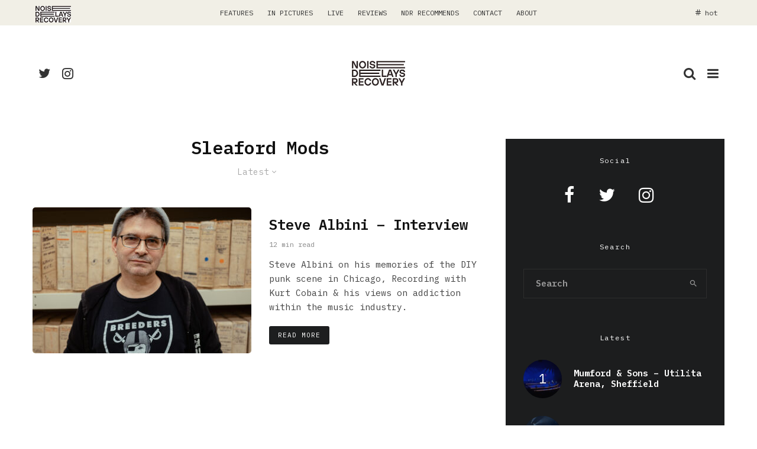

--- FILE ---
content_type: text/html; charset=UTF-8
request_url: https://noisedelaysrecovery.com/tag/sleaford-mods/
body_size: 22404
content:
<!DOCTYPE html>
<html dir="ltr" lang="en-US" prefix="og: https://ogp.me/ns#">
<head>
	<meta charset="UTF-8">
			<meta name="viewport" content="width=device-width, initial-scale=1">
		<link rel="profile" href="https://gmpg.org/xfn/11">
		<meta name="theme-color" content="#f7d40e">
	
<!-- Author Meta Tags by Molongui Authorship, visit: https://wordpress.org/plugins/molongui-authorship/ -->
<!-- /Molongui Authorship -->

<title>Sleaford Mods - Noise Delays Recovery</title>

		<!-- All in One SEO 4.6.3 - aioseo.com -->
		<meta name="robots" content="max-image-preview:large" />
		<link rel="canonical" href="https://noisedelaysrecovery.com/tag/sleaford-mods/" />
		<meta name="generator" content="All in One SEO (AIOSEO) 4.6.3" />
		<script type="application/ld+json" class="aioseo-schema">
			{"@context":"https:\/\/schema.org","@graph":[{"@type":"BreadcrumbList","@id":"https:\/\/noisedelaysrecovery.com\/tag\/sleaford-mods\/#breadcrumblist","itemListElement":[{"@type":"ListItem","@id":"https:\/\/noisedelaysrecovery.com\/#listItem","position":1,"name":"Home","item":"https:\/\/noisedelaysrecovery.com\/","nextItem":"https:\/\/noisedelaysrecovery.com\/tag\/sleaford-mods\/#listItem"},{"@type":"ListItem","@id":"https:\/\/noisedelaysrecovery.com\/tag\/sleaford-mods\/#listItem","position":2,"name":"Sleaford Mods","previousItem":"https:\/\/noisedelaysrecovery.com\/#listItem"}]},{"@type":"CollectionPage","@id":"https:\/\/noisedelaysrecovery.com\/tag\/sleaford-mods\/#collectionpage","url":"https:\/\/noisedelaysrecovery.com\/tag\/sleaford-mods\/","name":"Sleaford Mods - Noise Delays Recovery","inLanguage":"en-US","isPartOf":{"@id":"https:\/\/noisedelaysrecovery.com\/#website"},"breadcrumb":{"@id":"https:\/\/noisedelaysrecovery.com\/tag\/sleaford-mods\/#breadcrumblist"}},{"@type":"Organization","@id":"https:\/\/noisedelaysrecovery.com\/#organization","name":"Noise Delays Recovery","url":"https:\/\/noisedelaysrecovery.com\/"},{"@type":"WebSite","@id":"https:\/\/noisedelaysrecovery.com\/#website","url":"https:\/\/noisedelaysrecovery.com\/","name":"Noise Delays Recovery","inLanguage":"en-US","publisher":{"@id":"https:\/\/noisedelaysrecovery.com\/#organization"}}]}
		</script>
		<!-- All in One SEO -->

<link rel='dns-prefetch' href='//www.googletagmanager.com' />
<link rel='dns-prefetch' href='//fonts.googleapis.com' />
<link rel="alternate" type="application/rss+xml" title="Noise Delays Recovery &raquo; Feed" href="https://noisedelaysrecovery.com/feed/" />
<link rel="alternate" type="application/rss+xml" title="Noise Delays Recovery &raquo; Comments Feed" href="https://noisedelaysrecovery.com/comments/feed/" />
<link rel="alternate" type="application/rss+xml" title="Noise Delays Recovery &raquo; Sleaford Mods Tag Feed" href="https://noisedelaysrecovery.com/tag/sleaford-mods/feed/" />
		<!-- This site uses the Google Analytics by MonsterInsights plugin v8.26.0 - Using Analytics tracking - https://www.monsterinsights.com/ -->
		<!-- Note: MonsterInsights is not currently configured on this site. The site owner needs to authenticate with Google Analytics in the MonsterInsights settings panel. -->
					<!-- No tracking code set -->
				<!-- / Google Analytics by MonsterInsights -->
		<script type="text/javascript">
/* <![CDATA[ */
window._wpemojiSettings = {"baseUrl":"https:\/\/s.w.org\/images\/core\/emoji\/15.0.3\/72x72\/","ext":".png","svgUrl":"https:\/\/s.w.org\/images\/core\/emoji\/15.0.3\/svg\/","svgExt":".svg","source":{"concatemoji":"https:\/\/noisedelaysrecovery.com\/wp-includes\/js\/wp-emoji-release.min.js?ver=6.5.7"}};
/*! This file is auto-generated */
!function(i,n){var o,s,e;function c(e){try{var t={supportTests:e,timestamp:(new Date).valueOf()};sessionStorage.setItem(o,JSON.stringify(t))}catch(e){}}function p(e,t,n){e.clearRect(0,0,e.canvas.width,e.canvas.height),e.fillText(t,0,0);var t=new Uint32Array(e.getImageData(0,0,e.canvas.width,e.canvas.height).data),r=(e.clearRect(0,0,e.canvas.width,e.canvas.height),e.fillText(n,0,0),new Uint32Array(e.getImageData(0,0,e.canvas.width,e.canvas.height).data));return t.every(function(e,t){return e===r[t]})}function u(e,t,n){switch(t){case"flag":return n(e,"\ud83c\udff3\ufe0f\u200d\u26a7\ufe0f","\ud83c\udff3\ufe0f\u200b\u26a7\ufe0f")?!1:!n(e,"\ud83c\uddfa\ud83c\uddf3","\ud83c\uddfa\u200b\ud83c\uddf3")&&!n(e,"\ud83c\udff4\udb40\udc67\udb40\udc62\udb40\udc65\udb40\udc6e\udb40\udc67\udb40\udc7f","\ud83c\udff4\u200b\udb40\udc67\u200b\udb40\udc62\u200b\udb40\udc65\u200b\udb40\udc6e\u200b\udb40\udc67\u200b\udb40\udc7f");case"emoji":return!n(e,"\ud83d\udc26\u200d\u2b1b","\ud83d\udc26\u200b\u2b1b")}return!1}function f(e,t,n){var r="undefined"!=typeof WorkerGlobalScope&&self instanceof WorkerGlobalScope?new OffscreenCanvas(300,150):i.createElement("canvas"),a=r.getContext("2d",{willReadFrequently:!0}),o=(a.textBaseline="top",a.font="600 32px Arial",{});return e.forEach(function(e){o[e]=t(a,e,n)}),o}function t(e){var t=i.createElement("script");t.src=e,t.defer=!0,i.head.appendChild(t)}"undefined"!=typeof Promise&&(o="wpEmojiSettingsSupports",s=["flag","emoji"],n.supports={everything:!0,everythingExceptFlag:!0},e=new Promise(function(e){i.addEventListener("DOMContentLoaded",e,{once:!0})}),new Promise(function(t){var n=function(){try{var e=JSON.parse(sessionStorage.getItem(o));if("object"==typeof e&&"number"==typeof e.timestamp&&(new Date).valueOf()<e.timestamp+604800&&"object"==typeof e.supportTests)return e.supportTests}catch(e){}return null}();if(!n){if("undefined"!=typeof Worker&&"undefined"!=typeof OffscreenCanvas&&"undefined"!=typeof URL&&URL.createObjectURL&&"undefined"!=typeof Blob)try{var e="postMessage("+f.toString()+"("+[JSON.stringify(s),u.toString(),p.toString()].join(",")+"));",r=new Blob([e],{type:"text/javascript"}),a=new Worker(URL.createObjectURL(r),{name:"wpTestEmojiSupports"});return void(a.onmessage=function(e){c(n=e.data),a.terminate(),t(n)})}catch(e){}c(n=f(s,u,p))}t(n)}).then(function(e){for(var t in e)n.supports[t]=e[t],n.supports.everything=n.supports.everything&&n.supports[t],"flag"!==t&&(n.supports.everythingExceptFlag=n.supports.everythingExceptFlag&&n.supports[t]);n.supports.everythingExceptFlag=n.supports.everythingExceptFlag&&!n.supports.flag,n.DOMReady=!1,n.readyCallback=function(){n.DOMReady=!0}}).then(function(){return e}).then(function(){var e;n.supports.everything||(n.readyCallback(),(e=n.source||{}).concatemoji?t(e.concatemoji):e.wpemoji&&e.twemoji&&(t(e.twemoji),t(e.wpemoji)))}))}((window,document),window._wpemojiSettings);
/* ]]> */
</script>
<style id='wp-emoji-styles-inline-css' type='text/css'>

	img.wp-smiley, img.emoji {
		display: inline !important;
		border: none !important;
		box-shadow: none !important;
		height: 1em !important;
		width: 1em !important;
		margin: 0 0.07em !important;
		vertical-align: -0.1em !important;
		background: none !important;
		padding: 0 !important;
	}
</style>
<link rel='stylesheet' id='wp-block-library-css' href='https://noisedelaysrecovery.com/wp-includes/css/dist/block-library/style.min.css?ver=6.5.7' type='text/css' media='all' />
<link rel='stylesheet' id='lets-info-up-block-css' href='https://noisedelaysrecovery.com/wp-content/plugins/lets-info-up/frontend/css/style.min.css?ver=1.4.7' type='text/css' media='all' />
<style id='classic-theme-styles-inline-css' type='text/css'>
/*! This file is auto-generated */
.wp-block-button__link{color:#fff;background-color:#32373c;border-radius:9999px;box-shadow:none;text-decoration:none;padding:calc(.667em + 2px) calc(1.333em + 2px);font-size:1.125em}.wp-block-file__button{background:#32373c;color:#fff;text-decoration:none}
</style>
<style id='global-styles-inline-css' type='text/css'>
body{--wp--preset--color--black: #000000;--wp--preset--color--cyan-bluish-gray: #abb8c3;--wp--preset--color--white: #ffffff;--wp--preset--color--pale-pink: #f78da7;--wp--preset--color--vivid-red: #cf2e2e;--wp--preset--color--luminous-vivid-orange: #ff6900;--wp--preset--color--luminous-vivid-amber: #fcb900;--wp--preset--color--light-green-cyan: #7bdcb5;--wp--preset--color--vivid-green-cyan: #00d084;--wp--preset--color--pale-cyan-blue: #8ed1fc;--wp--preset--color--vivid-cyan-blue: #0693e3;--wp--preset--color--vivid-purple: #9b51e0;--wp--preset--gradient--vivid-cyan-blue-to-vivid-purple: linear-gradient(135deg,rgba(6,147,227,1) 0%,rgb(155,81,224) 100%);--wp--preset--gradient--light-green-cyan-to-vivid-green-cyan: linear-gradient(135deg,rgb(122,220,180) 0%,rgb(0,208,130) 100%);--wp--preset--gradient--luminous-vivid-amber-to-luminous-vivid-orange: linear-gradient(135deg,rgba(252,185,0,1) 0%,rgba(255,105,0,1) 100%);--wp--preset--gradient--luminous-vivid-orange-to-vivid-red: linear-gradient(135deg,rgba(255,105,0,1) 0%,rgb(207,46,46) 100%);--wp--preset--gradient--very-light-gray-to-cyan-bluish-gray: linear-gradient(135deg,rgb(238,238,238) 0%,rgb(169,184,195) 100%);--wp--preset--gradient--cool-to-warm-spectrum: linear-gradient(135deg,rgb(74,234,220) 0%,rgb(151,120,209) 20%,rgb(207,42,186) 40%,rgb(238,44,130) 60%,rgb(251,105,98) 80%,rgb(254,248,76) 100%);--wp--preset--gradient--blush-light-purple: linear-gradient(135deg,rgb(255,206,236) 0%,rgb(152,150,240) 100%);--wp--preset--gradient--blush-bordeaux: linear-gradient(135deg,rgb(254,205,165) 0%,rgb(254,45,45) 50%,rgb(107,0,62) 100%);--wp--preset--gradient--luminous-dusk: linear-gradient(135deg,rgb(255,203,112) 0%,rgb(199,81,192) 50%,rgb(65,88,208) 100%);--wp--preset--gradient--pale-ocean: linear-gradient(135deg,rgb(255,245,203) 0%,rgb(182,227,212) 50%,rgb(51,167,181) 100%);--wp--preset--gradient--electric-grass: linear-gradient(135deg,rgb(202,248,128) 0%,rgb(113,206,126) 100%);--wp--preset--gradient--midnight: linear-gradient(135deg,rgb(2,3,129) 0%,rgb(40,116,252) 100%);--wp--preset--font-size--small: 13px;--wp--preset--font-size--medium: 20px;--wp--preset--font-size--large: 36px;--wp--preset--font-size--x-large: 42px;--wp--preset--spacing--20: 0.44rem;--wp--preset--spacing--30: 0.67rem;--wp--preset--spacing--40: 1rem;--wp--preset--spacing--50: 1.5rem;--wp--preset--spacing--60: 2.25rem;--wp--preset--spacing--70: 3.38rem;--wp--preset--spacing--80: 5.06rem;--wp--preset--shadow--natural: 6px 6px 9px rgba(0, 0, 0, 0.2);--wp--preset--shadow--deep: 12px 12px 50px rgba(0, 0, 0, 0.4);--wp--preset--shadow--sharp: 6px 6px 0px rgba(0, 0, 0, 0.2);--wp--preset--shadow--outlined: 6px 6px 0px -3px rgba(255, 255, 255, 1), 6px 6px rgba(0, 0, 0, 1);--wp--preset--shadow--crisp: 6px 6px 0px rgba(0, 0, 0, 1);}:where(.is-layout-flex){gap: 0.5em;}:where(.is-layout-grid){gap: 0.5em;}body .is-layout-flex{display: flex;}body .is-layout-flex{flex-wrap: wrap;align-items: center;}body .is-layout-flex > *{margin: 0;}body .is-layout-grid{display: grid;}body .is-layout-grid > *{margin: 0;}:where(.wp-block-columns.is-layout-flex){gap: 2em;}:where(.wp-block-columns.is-layout-grid){gap: 2em;}:where(.wp-block-post-template.is-layout-flex){gap: 1.25em;}:where(.wp-block-post-template.is-layout-grid){gap: 1.25em;}.has-black-color{color: var(--wp--preset--color--black) !important;}.has-cyan-bluish-gray-color{color: var(--wp--preset--color--cyan-bluish-gray) !important;}.has-white-color{color: var(--wp--preset--color--white) !important;}.has-pale-pink-color{color: var(--wp--preset--color--pale-pink) !important;}.has-vivid-red-color{color: var(--wp--preset--color--vivid-red) !important;}.has-luminous-vivid-orange-color{color: var(--wp--preset--color--luminous-vivid-orange) !important;}.has-luminous-vivid-amber-color{color: var(--wp--preset--color--luminous-vivid-amber) !important;}.has-light-green-cyan-color{color: var(--wp--preset--color--light-green-cyan) !important;}.has-vivid-green-cyan-color{color: var(--wp--preset--color--vivid-green-cyan) !important;}.has-pale-cyan-blue-color{color: var(--wp--preset--color--pale-cyan-blue) !important;}.has-vivid-cyan-blue-color{color: var(--wp--preset--color--vivid-cyan-blue) !important;}.has-vivid-purple-color{color: var(--wp--preset--color--vivid-purple) !important;}.has-black-background-color{background-color: var(--wp--preset--color--black) !important;}.has-cyan-bluish-gray-background-color{background-color: var(--wp--preset--color--cyan-bluish-gray) !important;}.has-white-background-color{background-color: var(--wp--preset--color--white) !important;}.has-pale-pink-background-color{background-color: var(--wp--preset--color--pale-pink) !important;}.has-vivid-red-background-color{background-color: var(--wp--preset--color--vivid-red) !important;}.has-luminous-vivid-orange-background-color{background-color: var(--wp--preset--color--luminous-vivid-orange) !important;}.has-luminous-vivid-amber-background-color{background-color: var(--wp--preset--color--luminous-vivid-amber) !important;}.has-light-green-cyan-background-color{background-color: var(--wp--preset--color--light-green-cyan) !important;}.has-vivid-green-cyan-background-color{background-color: var(--wp--preset--color--vivid-green-cyan) !important;}.has-pale-cyan-blue-background-color{background-color: var(--wp--preset--color--pale-cyan-blue) !important;}.has-vivid-cyan-blue-background-color{background-color: var(--wp--preset--color--vivid-cyan-blue) !important;}.has-vivid-purple-background-color{background-color: var(--wp--preset--color--vivid-purple) !important;}.has-black-border-color{border-color: var(--wp--preset--color--black) !important;}.has-cyan-bluish-gray-border-color{border-color: var(--wp--preset--color--cyan-bluish-gray) !important;}.has-white-border-color{border-color: var(--wp--preset--color--white) !important;}.has-pale-pink-border-color{border-color: var(--wp--preset--color--pale-pink) !important;}.has-vivid-red-border-color{border-color: var(--wp--preset--color--vivid-red) !important;}.has-luminous-vivid-orange-border-color{border-color: var(--wp--preset--color--luminous-vivid-orange) !important;}.has-luminous-vivid-amber-border-color{border-color: var(--wp--preset--color--luminous-vivid-amber) !important;}.has-light-green-cyan-border-color{border-color: var(--wp--preset--color--light-green-cyan) !important;}.has-vivid-green-cyan-border-color{border-color: var(--wp--preset--color--vivid-green-cyan) !important;}.has-pale-cyan-blue-border-color{border-color: var(--wp--preset--color--pale-cyan-blue) !important;}.has-vivid-cyan-blue-border-color{border-color: var(--wp--preset--color--vivid-cyan-blue) !important;}.has-vivid-purple-border-color{border-color: var(--wp--preset--color--vivid-purple) !important;}.has-vivid-cyan-blue-to-vivid-purple-gradient-background{background: var(--wp--preset--gradient--vivid-cyan-blue-to-vivid-purple) !important;}.has-light-green-cyan-to-vivid-green-cyan-gradient-background{background: var(--wp--preset--gradient--light-green-cyan-to-vivid-green-cyan) !important;}.has-luminous-vivid-amber-to-luminous-vivid-orange-gradient-background{background: var(--wp--preset--gradient--luminous-vivid-amber-to-luminous-vivid-orange) !important;}.has-luminous-vivid-orange-to-vivid-red-gradient-background{background: var(--wp--preset--gradient--luminous-vivid-orange-to-vivid-red) !important;}.has-very-light-gray-to-cyan-bluish-gray-gradient-background{background: var(--wp--preset--gradient--very-light-gray-to-cyan-bluish-gray) !important;}.has-cool-to-warm-spectrum-gradient-background{background: var(--wp--preset--gradient--cool-to-warm-spectrum) !important;}.has-blush-light-purple-gradient-background{background: var(--wp--preset--gradient--blush-light-purple) !important;}.has-blush-bordeaux-gradient-background{background: var(--wp--preset--gradient--blush-bordeaux) !important;}.has-luminous-dusk-gradient-background{background: var(--wp--preset--gradient--luminous-dusk) !important;}.has-pale-ocean-gradient-background{background: var(--wp--preset--gradient--pale-ocean) !important;}.has-electric-grass-gradient-background{background: var(--wp--preset--gradient--electric-grass) !important;}.has-midnight-gradient-background{background: var(--wp--preset--gradient--midnight) !important;}.has-small-font-size{font-size: var(--wp--preset--font-size--small) !important;}.has-medium-font-size{font-size: var(--wp--preset--font-size--medium) !important;}.has-large-font-size{font-size: var(--wp--preset--font-size--large) !important;}.has-x-large-font-size{font-size: var(--wp--preset--font-size--x-large) !important;}
.wp-block-navigation a:where(:not(.wp-element-button)){color: inherit;}
:where(.wp-block-post-template.is-layout-flex){gap: 1.25em;}:where(.wp-block-post-template.is-layout-grid){gap: 1.25em;}
:where(.wp-block-columns.is-layout-flex){gap: 2em;}:where(.wp-block-columns.is-layout-grid){gap: 2em;}
.wp-block-pullquote{font-size: 1.5em;line-height: 1.6;}
</style>
<link rel='stylesheet' id='lets-review-api-css' href='https://noisedelaysrecovery.com/wp-content/plugins/lets-review/assets/css/style-api.min.css?ver=3.4.0' type='text/css' media='all' />
<link rel='stylesheet' id='font-awesome-css' href='https://noisedelaysrecovery.com/wp-content/plugins/lets-review/assets/fonts/fontawesome/css/fontawesome.min.css?ver=3.4.0' type='text/css' media='all' />
<link rel='stylesheet' id='font-awesome-regular-css' href='https://noisedelaysrecovery.com/wp-content/plugins/lets-review/assets/fonts/fontawesome/css/regular.min.css?ver=3.4.0' type='text/css' media='all' />
<link rel='stylesheet' id='font-awesome-solid-css' href='https://noisedelaysrecovery.com/wp-content/plugins/lets-review/assets/fonts/fontawesome/css/solid.min.css?ver=3.4.0' type='text/css' media='all' />
<link rel='stylesheet' id='lets-live-blog-css' href='https://noisedelaysrecovery.com/wp-content/plugins/lets-live-blog/frontend/css/style.min.css?ver=1.2.1' type='text/css' media='all' />
<link rel='stylesheet' id='lets-live-blog-icons-css' href='https://noisedelaysrecovery.com/wp-content/plugins/lets-live-blog/frontend/css/fonts/style.css?ver=1.2.1' type='text/css' media='all' />
<link rel='stylesheet' id='zeen-style-css' href='https://noisedelaysrecovery.com/wp-content/themes/zeen/assets/css/style.min.css?ver=4.2.3' type='text/css' media='all' />
<style id='zeen-style-inline-css' type='text/css'>
.content-bg, .block-skin-5:not(.skin-inner), .block-skin-5.skin-inner > .tipi-row-inner-style, .article-layout-skin-1.title-cut-bl .hero-wrap .meta:before, .article-layout-skin-1.title-cut-bc .hero-wrap .meta:before, .article-layout-skin-1.title-cut-bl .hero-wrap .share-it:before, .article-layout-skin-1.title-cut-bc .hero-wrap .share-it:before, .standard-archive .page-header, .skin-dark .flickity-viewport, .zeen__var__options label { background: #ffffff;}a.zeen-pin-it{position: absolute}.background.mask {background-color: transparent}.side-author__wrap .mask a {display:inline-block;height:70px}.timed-pup,.modal-wrap {position:fixed;visibility:hidden}.to-top__fixed .to-top a{background-color:#000000; color: #fff}#block-wrap-129 .tipi-row-inner-style{ ;}.site-inner { background-color: #fff; }.splitter svg g { fill: #fff; }.inline-post .block article .title { font-size: 20px;}input[type=submit], button, .tipi-button,.button,.wpcf7-submit,.button__back__home{ border-radius: 3px; }.fontfam-1 { font-family: 'IBM Plex Mono',monospace!important;}input,input[type="number"],.body-f1, .quotes-f1 blockquote, .quotes-f1 q, .by-f1 .byline, .sub-f1 .subtitle, .wh-f1 .widget-title, .headings-f1 h1, .headings-f1 h2, .headings-f1 h3, .headings-f1 h4, .headings-f1 h5, .headings-f1 h6, .font-1, div.jvectormap-tip {font-family:'IBM Plex Mono',monospace;font-weight: 600;font-style: normal;}.fontfam-2 { font-family:'IBM Plex Mono',monospace!important; }input[type=submit], button, .tipi-button,.button,.wpcf7-submit,.button__back__home,.body-f2, .quotes-f2 blockquote, .quotes-f2 q, .by-f2 .byline, .sub-f2 .subtitle, .wh-f2 .widget-title, .headings-f2 h1, .headings-f2 h2, .headings-f2 h3, .headings-f2 h4, .headings-f2 h5, .headings-f2 h6, .font-2 {font-family:'IBM Plex Mono',monospace;font-weight: 400;font-style: normal;}.fontfam-3 { font-family:'IBM Plex Mono',monospace!important;}.body-f3, .quotes-f3 blockquote, .quotes-f3 q, .by-f3 .byline, .sub-f3 .subtitle, .wh-f3 .widget-title, .headings-f3 h1, .headings-f3 h2, .headings-f3 h3, .headings-f3 h4, .headings-f3 h5, .headings-f3 h6, .font-3 {font-family:'IBM Plex Mono',monospace;font-style: normal;font-weight: 400;}.tipi-row, .tipi-builder-on .contents-wrap > p { max-width: 1230px ; }.slider-columns--3 article { width: 360px }.slider-columns--2 article { width: 555px }.slider-columns--4 article { width: 262.5px }.single .site-content .tipi-row { max-width: 1230px ; }.single-product .site-content .tipi-row { max-width: 1230px ; }.date--secondary { color: #f8d92f; }.date--main { color: #f8d92f; }.global-accent-border { border-color: #f7d40e; }.trending-accent-border { border-color: #f7d40e; }.trending-accent-bg { border-color: #f7d40e; }.wpcf7-submit, .tipi-button.block-loader { background: #1d1e1f; }.wpcf7-submit:hover, .tipi-button.block-loader:hover { background: #424242; }.preview-classic .read-more.tipi-button { color: #fff!important; }.preview-classic .read-more { background: #1d1e1f; }.preview-classic:hover .read-more { background: #111; }.tipi-button.block-loader { color: #ffffff!important; }.wpcf7-submit { background: #18181e; }.wpcf7-submit:hover { background: #111; }.global-accent-bg, .icon-base-2:hover .icon-bg, #progress { background-color: #f7d40e; }.global-accent-text, .mm-submenu-2 .mm-51 .menu-wrap > .sub-menu > li > a { color: #f7d40e; }body { color:#444;}.excerpt { color:#444;}.mode--alt--b .excerpt, .block-skin-2 .excerpt, .block-skin-2 .preview-classic .custom-button__fill-2 { color:#888!important;}.read-more-wrap { color:#767676;}.logo-fallback a { color:#000!important;}.site-mob-header .logo-fallback a { color:#000!important;}blockquote:not(.comment-excerpt) { color:#111;}.mode--alt--b blockquote:not(.comment-excerpt), .mode--alt--b .block-skin-0.block-wrap-quote .block-wrap-quote blockquote:not(.comment-excerpt), .mode--alt--b .block-skin-0.block-wrap-quote .block-wrap-quote blockquote:not(.comment-excerpt) span { color:#fff!important;}.byline, .byline a { color:#888;}.mode--alt--b .block-wrap-classic .byline, .mode--alt--b .block-wrap-classic .byline a, .mode--alt--b .block-wrap-thumbnail .byline, .mode--alt--b .block-wrap-thumbnail .byline a, .block-skin-2 .byline a, .block-skin-2 .byline { color:#888;}.preview-classic .meta .title, .preview-thumbnail .meta .title,.preview-56 .meta .title{ color:#111;}h1, h2, h3, h4, h5, h6, .block-title { color:#111;}.sidebar-widget  .widget-title { color:#ffffff!important;}.link-color-wrap a, .woocommerce-Tabs-panel--description a { color: #333; }.mode--alt--b .link-color-wrap a, .mode--alt--b .woocommerce-Tabs-panel--description a { color: #888; }.copyright, .site-footer .bg-area-inner .copyright a { color: #8e8e8e; }.link-color-wrap a:hover { color: #000; }.mode--alt--b .link-color-wrap a:hover { color: #555; }body{line-height:1.66}input[type=submit], button, .tipi-button,.button,.wpcf7-submit,.button__back__home{letter-spacing:0.03em}.sub-menu a:not(.tipi-button){letter-spacing:0.1em}.widget-title{letter-spacing:0.15em}html, body{font-size:15px}.byline{font-size:12px}input[type=submit], button, .tipi-button,.button,.wpcf7-submit,.button__back__home{font-size:11px}.excerpt{font-size:15px}.logo-fallback, .secondary-wrap .logo-fallback a{font-size:22px}.logo span{font-size:12px}.breadcrumbs{font-size:10px}.hero-meta.tipi-s-typo .title{font-size:24px}.hero-meta.tipi-s-typo .subtitle{font-size:15px}.hero-meta.tipi-m-typo .title{font-size:20px}.hero-meta.tipi-m-typo .subtitle{font-size:15px}.hero-meta.tipi-xl-typo .title{font-size:20px}.hero-meta.tipi-xl-typo .subtitle{font-size:15px}.block-html-content h1, .single-content .entry-content h1{font-size:20px}.block-html-content h2, .single-content .entry-content h2{font-size:20px}.block-html-content h3, .single-content .entry-content h3{font-size:20px}.block-html-content h4, .single-content .entry-content h4{font-size:20px}.block-html-content h5, .single-content .entry-content h5{font-size:18px}.footer-block-links{font-size:8px}blockquote, q{font-size:20px}.site-footer .copyright{font-size:12px}.footer-navigation{font-size:12px}.site-footer .menu-icons{font-size:12px}.block-title, .page-title{font-size:24px}.block-subtitle{font-size:18px}.block-col-self .preview-2 .title{font-size:22px}.block-wrap-classic .tipi-m-typo .title-wrap .title{font-size:22px}.tipi-s-typo .title, .ppl-s-3 .tipi-s-typo .title, .zeen-col--wide .ppl-s-3 .tipi-s-typo .title, .preview-1 .title, .preview-21:not(.tipi-xs-typo) .title{font-size:22px}.tipi-xs-typo .title, .tipi-basket-wrap .basket-item .title{font-size:15px}.meta .read-more-wrap{font-size:11px}.widget-title{font-size:12px}.split-1:not(.preview-thumbnail) .mask{-webkit-flex: 0 0 calc( 34% - 15px);
					-ms-flex: 0 0 calc( 34% - 15px);
					flex: 0 0 calc( 34% - 15px);
					width: calc( 34% - 15px);}.preview-thumbnail .mask{-webkit-flex: 0 0 65px;
					-ms-flex: 0 0 65px;
					flex: 0 0 65px;
					width: 65px;}.footer-lower-area{padding-top:90px}.footer-lower-area{padding-bottom:90px}.footer-upper-area{padding-bottom:50px}.footer-upper-area{padding-top:50px}.footer-widget-wrap{padding-bottom:30px}.footer-widget-wrap{padding-top:30px}.tipi-button-cta-header{font-size:12px}.block-wrap-grid .tipi-xl-typo .title{font-size:22px}.block-wrap-grid .tipi-l-typo .title{font-size:22px}.block-wrap-grid .tipi-m-typo .title-wrap .title, .block-94 .block-piece-2 .tipi-xs-12 .title-wrap .title, .zeen-col--wide .block-wrap-grid:not(.block-wrap-81):not(.block-wrap-82) .tipi-m-typo .title-wrap .title, .zeen-col--wide .block-wrap-grid .tipi-l-typo .title, .zeen-col--wide .block-wrap-grid .tipi-xl-typo .title{font-size:24px}.block-wrap-grid .tipi-s-typo .title-wrap .title, .block-92 .block-piece-2 article .title-wrap .title, .block-94 .block-piece-2 .tipi-xs-6 .title-wrap .title{font-size:18px!important}.block-wrap-grid .tipi-s-typo .title-wrap .subtitle, .block-92 .block-piece-2 article .title-wrap .subtitle, .block-94 .block-piece-2 .tipi-xs-6 .title-wrap .subtitle{font-size:18px}.block-wrap-grid .tipi-m-typo .title-wrap .subtitle, .block-wrap-grid .tipi-l-typo .title-wrap .subtitle, .block-wrap-grid .tipi-xl-typo .title-wrap .subtitle, .block-94 .block-piece-2 .tipi-xs-12 .title-wrap .subtitle, .zeen-col--wide .block-wrap-grid:not(.block-wrap-81):not(.block-wrap-82) .tipi-m-typo .title-wrap .subtitle{font-size:20px}.preview-grid .read-more-wrap{font-size:11px}.block-wrap-grid .title{letter-spacing:-0.05em}input[type=submit], button, .tipi-button,.button,.wpcf7-submit,.button__back__home{ text-transform: uppercase; }.entry-title{ text-transform: uppercase; }.logo-fallback{ text-transform: none; }.block-wrap-slider .title-wrap .title{ text-transform: none; }.block-wrap-grid .title-wrap .title, .tile-design-4 .meta .title-wrap .title{ text-transform: uppercase; }.block-wrap-classic .title-wrap .title{ text-transform: none; }.block-title{ text-transform: none; }.meta .excerpt .read-more{ text-transform: uppercase; }.preview-grid .read-more{ text-transform: uppercase; }.block-subtitle{ text-transform: none; }.byline{ text-transform: none; }.widget-title{ text-transform: none; }.main-navigation .menu-item, .main-navigation .menu-icon .menu-icon--text{ text-transform: uppercase; }.secondary-navigation, .secondary-wrap .menu-icon .menu-icon--text{ text-transform: uppercase; }.footer-lower-area .menu-item, .footer-lower-area .menu-icon span{ text-transform: none; }.sub-menu a:not(.tipi-button){ text-transform: none; }.site-mob-header .menu-item, .site-mob-header .menu-icon span{ text-transform: uppercase; }.single-content .entry-content h1, .single-content .entry-content h2, .single-content .entry-content h3, .single-content .entry-content h4, .single-content .entry-content h5, .single-content .entry-content h6, .meta__full h1, .meta__full h2, .meta__full h3, .meta__full h4, .meta__full h5, .bbp__thread__title{ text-transform: none; }.mm-submenu-2 .mm-11 .menu-wrap > *, .mm-submenu-2 .mm-31 .menu-wrap > *, .mm-submenu-2 .mm-21 .menu-wrap > *, .mm-submenu-2 .mm-51 .menu-wrap > *  { border-top: 3px solid transparent; }.separation-border { margin-bottom: 45px; }.load-more-wrap-1 { padding-top: 45px; }.block-wrap-classic .inf-spacer + .block:not(.block-62) { margin-top: 45px; }.separation-border-v { background: #eee;}.separation-border-v { height: calc( 100% -  45px - 1px); }@media only screen and (max-width: 480px) {.separation-border { margin-bottom: 30px;}}.grid-spacing { border-top-width: 30px; }.sidebar-wrap .sidebar { padding-right: 30px; padding-left: 30px; padding-top:0px; padding-bottom:0px; }.sidebar-left .sidebar-wrap .sidebar { padding-right: 30px; padding-left: 30px; }@media only screen and (min-width: 481px) {.block-wrap-grid .block-title-area, .block-wrap-98 .block-piece-2 article:last-child { margin-bottom: -30px; }.block-wrap-92 .tipi-row-inner-box { margin-top: -30px; }.block-wrap-grid .only-filters { top: 30px; }.grid-spacing { border-right-width: 30px; }.block-fs {padding:30px;}.block-wrap-grid:not(.block-wrap-81) .block { width: calc( 100% + 30px ); }}@media only screen and (max-width: 767px) {.mobile__design--side .mask {
		width: calc( 34% - 15px);
	}}@media only screen and (min-width: 768px) {input[type=submit], button, .tipi-button,.button,.wpcf7-submit,.button__back__home{letter-spacing:0.09em}.hero-meta.tipi-s-typo .title{font-size:40px}.hero-meta.tipi-s-typo .subtitle{font-size:18px}.hero-meta.tipi-m-typo .title{font-size:30px}.hero-meta.tipi-m-typo .subtitle{font-size:18px}.hero-meta.tipi-xl-typo .title{font-size:30px}.hero-meta.tipi-xl-typo .subtitle{font-size:18px}.block-html-content h1, .single-content .entry-content h1{font-size:30px}.block-html-content h2, .single-content .entry-content h2{font-size:30px}.block-html-content h3, .single-content .entry-content h3{font-size:24px}.block-html-content h4, .single-content .entry-content h4{font-size:24px}blockquote, q{font-size:25px}.main-navigation, .main-navigation .menu-icon--text{font-size:12px}.sub-menu a:not(.tipi-button){font-size:12px}.main-navigation .menu-icon, .main-navigation .trending-icon-solo{font-size:12px}.secondary-wrap-v .standard-drop>a,.secondary-wrap, .secondary-wrap a, .secondary-wrap .menu-icon--text{font-size:11px}.secondary-wrap .menu-icon, .secondary-wrap .menu-icon a, .secondary-wrap .trending-icon-solo{font-size:13px}.footer-lower-area{padding-top:40px}.footer-lower-area{padding-bottom:40px}.footer-upper-area{padding-bottom:40px}.footer-upper-area{padding-top:40px}.footer-widget-wrap{padding-bottom:40px}.footer-widget-wrap{padding-top:40px}.block-wrap-grid .tipi-xl-typo .title{font-size:30px}.block-wrap-grid .tipi-l-typo .title{font-size:30px}.layout-side-info .details{width:130px;float:left}.mm-skin-4 .mm-art .menu-wrap, .mm-skin-4 .sub-menu, .trending-inline-drop .block-wrap, .trending-inline-drop, .trending-inline.dropper:hover { background: #f1efe6; }.mm-skin-4 .mm-art .menu-wrap .block-wrap:not(.tile-design-4):not(.classic-title-overlay) a, .mm-skin-4 .sub-menu a, .mm-skin-4 .dropper .block-title-area .block-title, .mm-skin-4 .dropper .block-title-area .block-title a, .mm-skin-4 .mm-art .tipi-arrow, .mm-skin-4 .drop-it article .price, .trending-inline-drop .trending-inline-wrap .block article a, .trending-inline-drop, .trending-inline.dropper:hover a { color: #111111; }.mm-skin-4 .mm-art .tipi-arrow, .trending-inline-drop .trending-selected { border-color: #111111; }.mm-skin-4 .mm-art .tipi-arrow i:after { background: #111111; }.title-contrast .hero-wrap { height: calc( 100vh - 214px ); }.block-col-self .block-71 .tipi-s-typo .title { font-size: 18px; }.zeen-col--narrow .block-wrap-classic .tipi-m-typo .title-wrap .title { font-size: 18px; }.mode--alt--b .footer-widget-area:not(.footer-widget-area-1) + .footer-lower-area { border-top:1px #333333 solid ; }.footer-widget-wrap { border-right:1px #333333 solid ; }.footer-widget-wrap .widget_search form, .footer-widget-wrap select { border-color:#333333; }.footer-widget-wrap .zeen-widget { border-bottom:1px #333333 solid ; }.footer-widget-wrap .zeen-widget .preview-thumbnail { border-bottom-color: #333333;}.secondary-wrap .menu-padding, .secondary-wrap .ul-padding > li > a {
			padding-top: 10px;
			padding-bottom: 10px;
		}}@media only screen and (min-width: 1240px) {.hero-l .single-content {padding-top: 45px}.align-fs .contents-wrap .video-wrap, .align-fs-center .aligncenter.size-full, .align-fs-center .wp-caption.aligncenter .size-full, .align-fs-center .tiled-gallery, .align-fs .alignwide { width: 1170px; }.align-fs .contents-wrap .video-wrap { height: 658px; }.has-bg .align-fs .contents-wrap .video-wrap, .has-bg .align-fs .alignwide, .has-bg .align-fs-center .aligncenter.size-full, .has-bg .align-fs-center .wp-caption.aligncenter .size-full, .has-bg .align-fs-center .tiled-gallery { width: 1230px; }.has-bg .align-fs .contents-wrap .video-wrap { height: 691px; }.logo-fallback, .secondary-wrap .logo-fallback a{font-size:30px}.hero-meta.tipi-s-typo .title{font-size:50px}.hero-meta.tipi-m-typo .title{font-size:44px}.hero-meta.tipi-xl-typo .title{font-size:50px}.block-html-content h1, .single-content .entry-content h1{font-size:44px}.block-html-content h2, .single-content .entry-content h2{font-size:40px}.block-html-content h3, .single-content .entry-content h3{font-size:30px}.block-html-content h4, .single-content .entry-content h4{font-size:20px}.secondary-wrap .menu-icon, .secondary-wrap .menu-icon a, .secondary-wrap .trending-icon-solo{font-size:22px}.block-title, .page-title{font-size:30px}.block-subtitle{font-size:20px}.block-col-self .preview-2 .title{font-size:30px}.block-wrap-classic .tipi-m-typo .title-wrap .title{font-size:30px}.tipi-s-typo .title, .ppl-s-3 .tipi-s-typo .title, .zeen-col--wide .ppl-s-3 .tipi-s-typo .title, .preview-1 .title, .preview-21:not(.tipi-xs-typo) .title{font-size:24px}.split-1:not(.preview-thumbnail) .mask{-webkit-flex: 0 0 calc( 50% - 15px);
					-ms-flex: 0 0 calc( 50% - 15px);
					flex: 0 0 calc( 50% - 15px);
					width: calc( 50% - 15px);}.footer-lower-area{padding-top:90px}.footer-lower-area{padding-bottom:90px}.footer-upper-area{padding-bottom:50px}.footer-upper-area{padding-top:50px}.footer-widget-wrap{padding-bottom:30px}.footer-widget-wrap{padding-top:30px}.block-wrap-grid .tipi-xl-typo .title{font-size:45px}.block-wrap-grid .tipi-l-typo .title{font-size:36px}.block-wrap-grid .tipi-m-typo .title-wrap .title, .block-94 .block-piece-2 .tipi-xs-12 .title-wrap .title, .zeen-col--wide .block-wrap-grid:not(.block-wrap-81):not(.block-wrap-82) .tipi-m-typo .title-wrap .title, .zeen-col--wide .block-wrap-grid .tipi-l-typo .title, .zeen-col--wide .block-wrap-grid .tipi-xl-typo .title{font-size:40px}.block-wrap-grid .tipi-s-typo .title-wrap .subtitle, .block-92 .block-piece-2 article .title-wrap .subtitle, .block-94 .block-piece-2 .tipi-xs-6 .title-wrap .subtitle{font-size:14px}}.main-menu-bar-color-1 .current-menu-item > a, .main-menu-bar-color-1 .menu-main-menu > .dropper.active:not(.current-menu-item) > a { background-color: #111;}.site-header a { color: #333333; }.site-skin-3.content-subscribe, .site-skin-3.content-subscribe .subtitle, .site-skin-3.content-subscribe input, .site-skin-3.content-subscribe h2 { color: #fff; } .site-skin-3.content-subscribe input[type="email"] { border-color: #fff; }.mob-menu-wrap a { color: #333333; }.mob-menu-wrap .mobile-navigation .mobile-search-wrap .search { border-color: #333333; }.footer-widget-wrap .widget_search form { border-color:#333; }.content-area .zeen-widget { padding:30px 0px 30px; }.grid-image-1 .mask-overlay { background-color: #0a0808 ; }.with-fi.preview-grid,.with-fi.preview-grid .byline,.with-fi.preview-grid .subtitle, .with-fi.preview-grid a { color: #fff; }.preview-grid .mask-overlay { opacity: 0.2 ; }@media (pointer: fine) {.preview-grid:hover .mask-overlay { opacity: 0.4 ; }}.slider-image-1 .mask-overlay { background-color: #1a1d1e ; }.with-fi.preview-slider-overlay,.with-fi.preview-slider-overlay .byline,.with-fi.preview-slider-overlay .subtitle, .with-fi.preview-slider-overlay a { color: #fff; }.preview-slider-overlay .mask-overlay { opacity: 0.2 ; }@media (pointer: fine) {.preview-slider-overlay:hover .mask-overlay { opacity: 0.6 ; }}.site-footer .bg-area-inner, .site-footer .bg-area-inner .woo-product-rating span, .site-footer .bg-area-inner .stack-design-3 .meta { background-color: #f1efe6; }.site-footer .bg-area-inner .background { background-image: none; opacity: 1; }.footer-lower-area { color: #333333; }.to-top-2 a { border-color: #333333; }.to-top-2 i:after { background: #333333; }.site-footer .bg-area-inner,.site-footer .bg-area-inner .byline,.site-footer .bg-area-inner a,.site-footer .bg-area-inner .widget_search form *,.site-footer .bg-area-inner h3,.site-footer .bg-area-inner .widget-title { color:#333333; }.site-footer .bg-area-inner .tipi-spin.tipi-row-inner-style:before { border-color:#333333; }.footer-widget-bg-area .block-skin-0 .tipi-arrow { color:#dddede; border-color:#dddede; }.footer-widget-bg-area .block-skin-0 .tipi-arrow i:after{ background:#dddede; }.footer-widget-bg-area,.footer-widget-bg-area .byline,.footer-widget-bg-area a,.footer-widget-bg-area .widget_search form *,.footer-widget-bg-area h3,.footer-widget-bg-area .widget-title { color:#dddede; }.footer-widget-bg-area .tipi-spin.tipi-row-inner-style:before { border-color:#dddede; }.content-subscribe .bg-area, .content-subscribe .bg-area .woo-product-rating span, .content-subscribe .bg-area .stack-design-3 .meta { background-color: #272727; }.content-subscribe .bg-area .background { opacity: 0.5; }.content-subscribe .bg-area,.content-subscribe .bg-area .byline,.content-subscribe .bg-area a,.content-subscribe .bg-area .widget_search form *,.content-subscribe .bg-area h3,.content-subscribe .bg-area .widget-title { color:#fff; }.content-subscribe .bg-area .tipi-spin.tipi-row-inner-style:before { border-color:#fff; }.slide-in-menu .bg-area, .slide-in-menu .bg-area .woo-product-rating span, .slide-in-menu .bg-area .stack-design-3 .meta { background-color: #f1efe6; }.slide-in-menu .bg-area .background { background-image: none; opacity: 1; }.slide-in-menu,.slide-in-menu .bg-area a,.slide-in-menu .bg-area .widget-title, .slide-in-menu .cb-widget-design-1 .cb-score { color:#333333; }.slide-in-menu form { border-color:#333333; }.slide-in-menu .bg-area .mc4wp-form-fields input[type="email"], #subscribe-submit input[type="email"], .subscribe-wrap input[type="email"],.slide-in-menu .bg-area .mc4wp-form-fields input[type="text"], #subscribe-submit input[type="text"], .subscribe-wrap input[type="text"] { border-bottom-color:#333333; }.site-mob-header .bg-area, .site-mob-header .bg-area .woo-product-rating span, .site-mob-header .bg-area .stack-design-3 .meta { background-color: #f1efe6; }.site-mob-header .bg-area .background { background-image: none; opacity: 1; }.site-mob-header .bg-area .tipi-i-menu-mob, .site-mob-menu-a-4.mob-open .tipi-i-menu-mob:before, .site-mob-menu-a-4.mob-open .tipi-i-menu-mob:after { background:#1e1e1e; }.site-mob-header .bg-area,.site-mob-header .bg-area .byline,.site-mob-header .bg-area a,.site-mob-header .bg-area .widget_search form *,.site-mob-header .bg-area h3,.site-mob-header .bg-area .widget-title { color:#1e1e1e; }.site-mob-header .bg-area .tipi-spin.tipi-row-inner-style:before { border-color:#1e1e1e; }.mob-menu-wrap .bg-area, .mob-menu-wrap .bg-area .woo-product-rating span, .mob-menu-wrap .bg-area .stack-design-3 .meta { background-color: #f1efe6; }.mob-menu-wrap .bg-area .background { background-image: none; opacity: 1; }.mob-menu-wrap .bg-area,.mob-menu-wrap .bg-area .byline,.mob-menu-wrap .bg-area a,.mob-menu-wrap .bg-area .widget_search form *,.mob-menu-wrap .bg-area h3,.mob-menu-wrap .bg-area .widget-title { color:#333333; }.mob-menu-wrap .bg-area .tipi-spin.tipi-row-inner-style:before { border-color:#333333; }.main-navigation, .main-navigation .menu-icon--text { color: #333333; }.main-navigation .horizontal-menu>li>a { padding-left: 12px; padding-right: 12px; }.main-navigation .menu-bg-area { background-color: #f1efe6; }.main-navigation .horizontal-menu .drop, .main-navigation .horizontal-menu > li > a, .date--main {
			padding-top: 12px;
			padding-bottom: 12px;
		}.site-mob-header .menu-icon { font-size: 13px; }.secondary-wrap-v .standard-drop>a,.secondary-wrap, .secondary-wrap a, .secondary-wrap .menu-icon--text { color: #333333; }.secondary-wrap .menu-secondary > li > a, .secondary-icons li > a { padding-left: 7px; padding-right: 7px; }.mc4wp-form-fields input[type=submit], .mc4wp-form-fields button, #subscribe-submit input[type=submit], .subscribe-wrap input[type=submit] {color: #fff;background-color: #383838;}.site-mob-header:not(.site-mob-header-11) .header-padding .logo-main-wrap, .site-mob-header:not(.site-mob-header-11) .header-padding .icons-wrap a, .site-mob-header-11 .header-padding {
		padding-top: 20px;
		padding-bottom: 20px;
	}.site-header .header-padding {
		padding-top:60px;
		padding-bottom:60px;
	}@media only screen and (min-width: 768px){.tipi-m-0 {display: none}}
</style>
<link rel='stylesheet' id='zeen-child-style-css' href='https://noisedelaysrecovery.com/wp-content/themes/zeen-child/style.css?ver=4.2.3' type='text/css' media='all' />
<link rel='stylesheet' id='zeen-fonts-css' href='https://fonts.googleapis.com/css?family=IBM+Plex+Mono%3A600%2Citalic%2C400%7CIBM+Plex+Mono%3A400%2C700&#038;subset=latin&#038;display=swap' type='text/css' media='all' />
<link rel='stylesheet' id='photoswipe-css' href='https://noisedelaysrecovery.com/wp-content/themes/zeen/assets/css/photoswipe.min.css?ver=4.1.3' type='text/css' media='all' />
<link rel='stylesheet' id='login-with-ajax-css' href='https://noisedelaysrecovery.com/wp-content/plugins/login-with-ajax/templates/widget.css?ver=4.3' type='text/css' media='all' />
<script type="text/javascript" src="https://noisedelaysrecovery.com/wp-includes/js/jquery/jquery.min.js?ver=3.7.1" id="jquery-core-js"></script>
<script type="text/javascript" src="https://noisedelaysrecovery.com/wp-includes/js/jquery/jquery-migrate.min.js?ver=3.4.1" id="jquery-migrate-js"></script>
<script type="text/javascript" id="login-with-ajax-js-extra">
/* <![CDATA[ */
var LWA = {"ajaxurl":"https:\/\/noisedelaysrecovery.com\/wp-admin\/admin-ajax.php","off":""};
/* ]]> */
</script>
<script type="text/javascript" src="https://noisedelaysrecovery.com/wp-content/themes/zeen/plugins/login-with-ajax/login-with-ajax.js?ver=4.3" id="login-with-ajax-js"></script>
<script type="text/javascript" src="https://noisedelaysrecovery.com/wp-content/plugins/login-with-ajax/ajaxify/ajaxify.min.js?ver=4.3" id="login-with-ajax-ajaxify-js"></script>

<!-- Google tag (gtag.js) snippet added by Site Kit -->

<!-- Google Analytics snippet added by Site Kit -->
<script type="text/javascript" src="https://www.googletagmanager.com/gtag/js?id=G-TGPQJKS5EP" id="google_gtagjs-js" async></script>
<script type="text/javascript" id="google_gtagjs-js-after">
/* <![CDATA[ */
window.dataLayer = window.dataLayer || [];function gtag(){dataLayer.push(arguments);}
gtag("set","linker",{"domains":["noisedelaysrecovery.com"]});
gtag("js", new Date());
gtag("set", "developer_id.dZTNiMT", true);
gtag("config", "G-TGPQJKS5EP");
/* ]]> */
</script>

<!-- End Google tag (gtag.js) snippet added by Site Kit -->
<link rel="https://api.w.org/" href="https://noisedelaysrecovery.com/wp-json/" /><link rel="alternate" type="application/json" href="https://noisedelaysrecovery.com/wp-json/wp/v2/tags/129" /><link rel="EditURI" type="application/rsd+xml" title="RSD" href="https://noisedelaysrecovery.com/xmlrpc.php?rsd" />
<meta name="generator" content="WordPress 6.5.7" />
<meta name="generator" content="Site Kit by Google 1.127.0" />        <style>
            .molongui-disabled-link
            {
                border-bottom: none !important;
                text-decoration: none !important;
                color: inherit !important;
                cursor: inherit !important;
            }
            .molongui-disabled-link:hover,
            .molongui-disabled-link:hover span
            {
                border-bottom: none !important;
                text-decoration: none !important;
                color: inherit !important;
                cursor: inherit !important;
            }
        </style>
        		<script>
			( function() {
				window.onpageshow = function( event ) {
					// Defined window.wpforms means that a form exists on a page.
					// If so and back/forward button has been clicked,
					// force reload a page to prevent the submit button state stuck.
					if ( typeof window.wpforms !== 'undefined' && event.persisted ) {
						window.location.reload();
					}
				};
			}() );
		</script>
		<link rel="preload" type="font/woff2" as="font" href="https://noisedelaysrecovery.com/wp-content/themes/zeen/assets/css/tipi/tipi.woff2?9oa0lg" crossorigin="anonymous"><link rel="dns-prefetch" href="//fonts.googleapis.com"><link rel="preconnect" href="https://fonts.gstatic.com/" crossorigin="anonymous">	<meta property="og:title" content="Noise Delays Recovery">
	<meta property="og:description" content="">
	<meta property="og:image" content="https://noisedelaysrecovery.com/wp-content/uploads/2022/02/cropped-NDR-Identity.png">
	<meta property="og:url" content="https://noisedelaysrecovery.com/steve-albini-interview/">
	<meta name="twitter:card" content="summary_large_image">
	<meta property="og:site_name" content="Noise Delays Recovery">
	<meta property="og:type" content="website">
	<link rel="icon" href="https://noisedelaysrecovery.com/wp-content/uploads/2022/02/cropped-NDR-Identity-32x32.png" sizes="32x32" />
<link rel="icon" href="https://noisedelaysrecovery.com/wp-content/uploads/2022/02/cropped-NDR-Identity-192x192.png" sizes="192x192" />
<link rel="apple-touch-icon" href="https://noisedelaysrecovery.com/wp-content/uploads/2022/02/cropped-NDR-Identity-180x180.png" />
<meta name="msapplication-TileImage" content="https://noisedelaysrecovery.com/wp-content/uploads/2022/02/cropped-NDR-Identity-270x270.png" />
		<style type="text/css" id="wp-custom-css">
			.entry-footer>div:last-of-type {margin-bottom: 30px; padding-bottom:0;}		</style>
		<style id="wpforms-css-vars-root">
				:root {
					--wpforms-field-border-radius: 3px;
--wpforms-field-border-style: solid;
--wpforms-field-border-size: 1px;
--wpforms-field-background-color: #ffffff;
--wpforms-field-border-color: rgba( 0, 0, 0, 0.25 );
--wpforms-field-border-color-spare: rgba( 0, 0, 0, 0.25 );
--wpforms-field-text-color: rgba( 0, 0, 0, 0.7 );
--wpforms-field-menu-color: #ffffff;
--wpforms-label-color: rgba( 0, 0, 0, 0.85 );
--wpforms-label-sublabel-color: rgba( 0, 0, 0, 0.55 );
--wpforms-label-error-color: #d63637;
--wpforms-button-border-radius: 3px;
--wpforms-button-border-style: none;
--wpforms-button-border-size: 1px;
--wpforms-button-background-color: #066aab;
--wpforms-button-border-color: #066aab;
--wpforms-button-text-color: #ffffff;
--wpforms-page-break-color: #066aab;
--wpforms-background-image: none;
--wpforms-background-position: center center;
--wpforms-background-repeat: no-repeat;
--wpforms-background-size: cover;
--wpforms-background-width: 100px;
--wpforms-background-height: 100px;
--wpforms-background-color: rgba( 0, 0, 0, 0 );
--wpforms-background-url: none;
--wpforms-container-padding: 0px;
--wpforms-container-border-style: none;
--wpforms-container-border-width: 1px;
--wpforms-container-border-color: #000000;
--wpforms-container-border-radius: 3px;
--wpforms-field-size-input-height: 43px;
--wpforms-field-size-input-spacing: 15px;
--wpforms-field-size-font-size: 16px;
--wpforms-field-size-line-height: 19px;
--wpforms-field-size-padding-h: 14px;
--wpforms-field-size-checkbox-size: 16px;
--wpforms-field-size-sublabel-spacing: 5px;
--wpforms-field-size-icon-size: 1;
--wpforms-label-size-font-size: 16px;
--wpforms-label-size-line-height: 19px;
--wpforms-label-size-sublabel-font-size: 14px;
--wpforms-label-size-sublabel-line-height: 17px;
--wpforms-button-size-font-size: 17px;
--wpforms-button-size-height: 41px;
--wpforms-button-size-padding-h: 15px;
--wpforms-button-size-margin-top: 10px;
--wpforms-container-shadow-size-box-shadow: none;

				}
			</style></head>
<body class="archive tag tag-sleaford-mods tag-129 headings-f1 body-f2 sub-f1 quotes-f2 by-f1 wh-f2 widget-title-c to-top__fixed menu-no-color-hover excerpt-mob-off dark-mode--main-menu-off dark-mode--mobile-header-off skin-light read-more-fade site-mob-menu-a-2 site-mob-menu-2 mm-submenu-1 main-menu-logo-2 body-header-style-13 dropcap--on byline-font-1">
		<div id="page" class="site">
		<div id="mob-line" class="tipi-m-0"></div><header id="mobhead" class="site-header-block site-mob-header tipi-m-0 site-mob-header-1 site-mob-menu-2 sticky-menu-mob sticky-menu-1 sticky-top site-skin-3 site-img-1"><div class="bg-area header-padding tipi-row tipi-vertical-c">
	<ul class="menu-left icons-wrap tipi-vertical-c">
				<li class="menu-icon menu-icon-style-1 menu-icon-search"><a href="#" class="tipi-i-search modal-tr tipi-tip tipi-tip-move" data-title="Search" data-type="search"></a></li>
				
	
			
				
	
		</ul>
	<div class="logo-main-wrap logo-mob-wrap">
		<div class="logo logo-mobile"><a href="https://noisedelaysrecovery.com" data-pin-nopin="true"><span class="logo-img"><img src="https://noisedelaysrecovery.com/wp-content/uploads/2022/02/identitymob-1.jpg" alt="" srcset="https://noisedelaysrecovery.com/wp-content/uploads/2022/02/identitymob-1.jpg 2x" width="120" height="55"></span></a></div>	</div>
	<ul class="menu-right icons-wrap tipi-vertical-c">
		
				
	
			
				
	
			
				
			<li class="menu-icon menu-icon-mobile-slide"><a href="#" class="mob-tr-open" data-target="slide-menu"><i class="tipi-i-menu-mob" aria-hidden="true"></i></a></li>
	
		</ul>
	<div class="background mask"></div></div>
</header><!-- .site-mob-header -->		<div class="site-inner">
			<div id="header-line"></div><nav id="site-navigation" class="main-navigation main-navigation-1 tipi-xs-0 clearfix logo-always-vis main-menu-skin-3 main-menu-width-1 main-menu-bar-color-2 mm-skin-4 mm-submenu-1 mm-ani-1 main-menu-c sticky-menu-dt sticky-menu sticky-menu-2">	<div class="main-navigation-border menu-bg-area">
		<div class="nav-grid clearfix tipi-row">
			<div class="tipi-flex sticky-part sticky-p1">
				<div class="logo-menu-wrap tipi-vertical-c"><div class="logo logo-main-menu"><a href="https://noisedelaysrecovery.com" data-pin-nopin="true"><span class="logo-img"><img src="https://noisedelaysrecovery.com/wp-content/uploads/2022/02/identitymob-1.jpg" alt="" srcset="https://noisedelaysrecovery.com/wp-content/uploads/2022/02/identitymob-1.jpg 2x" width="120" height="55"></span></a></div></div>				<ul id="menu-main-menu" class="menu-main-menu horizontal-menu tipi-flex font-2">
					<li id="menu-item-1938" class="menu-item menu-item-type-taxonomy menu-item-object-category dropper drop-it mm-art mm-wrap-11 mm-wrap mm-color mm-sb-left menu-item-1938"><a href="https://noisedelaysrecovery.com/category/features/" data-ppp="3" data-tid="43"  data-term="category">Features</a><div class="menu mm-11 tipi-row" data-mm="11"><div class="menu-wrap menu-wrap-more-10 tipi-flex"><div id="block-wrap-1938" class="block-wrap-native block-wrap block-wrap-61 block-css-1938 block-wrap-classic columns__m--1 elements-design-1 block-skin-0 filter-wrap-2 tipi-box tipi-row rounded-corners ppl-m-3 ppl-s-3 clearfix" data-id="1938" data-base="0"><div class="tipi-row-inner-style clearfix"><div class="tipi-row-inner-box contents sticky--wrap"><div class="block-title-wrap module-block-title clearfix  block-title-1 with-load-more"><div class="block-title-area clearfix"><div class="block-title font-1">Features</div></div><div class="filters tipi-flex font-2"><div class="load-more-wrap load-more-size-2 load-more-wrap-2">		<a href="#" data-id="1938" class="tipi-arrow tipi-arrow-s tipi-arrow-l block-loader block-more block-more-1 no-more" data-dir="1"><i class="tipi-i-angle-left" aria-hidden="true"></i></a>
		<a href="#" data-id="1938" class="tipi-arrow tipi-arrow-s tipi-arrow-r block-loader block-more block-more-2" data-dir="2"><i class="tipi-i-angle-right" aria-hidden="true"></i></a>
		</div></div></div><div class="block block-61 tipi-flex preview-review-bot"><article class="tipi-xs-12 elements-location-2 clearfix with-fi ani-base tipi-s-typo stack-1 stack-design-2 separation-border-style loop-0 preview-classic preview__img-shape-l preview-61 img-color-hover-base img-color-hover-2 elements-design-1 post-3759 post type-post status-publish format-standard has-post-thumbnail hentry category-features tag-dom-loach tag-feature tag-interview tag-music tag-noise-delays-recovery tag-sheffield tag-sheffield-music tag-the-kellows" style="--animation-order:0"><div class="preview-mini-wrap clearfix"><div class="mask"><a href="https://noisedelaysrecovery.com/the-kellows-interview/" class="mask-img"><img width="370" height="247" src="data:image/svg+xml,%3Csvg%20xmlns=&#039;http://www.w3.org/2000/svg&#039;%20viewBox=&#039;0%200%20370%20247&#039;%3E%3C/svg%3E" class="attachment-zeen-370-247 size-zeen-370-247 zeen-lazy-load-base zeen-lazy-load-mm wp-post-image" alt="" decoding="async" fetchpriority="high" data-lazy-src="https://noisedelaysrecovery.com/wp-content/uploads/2025/10/Kellows-370x247.png" data-lazy-srcset="https://noisedelaysrecovery.com/wp-content/uploads/2025/10/Kellows-370x247.png 370w, https://noisedelaysrecovery.com/wp-content/uploads/2025/10/Kellows-360x240.png 360w, https://noisedelaysrecovery.com/wp-content/uploads/2025/10/Kellows-120x80.png 120w, https://noisedelaysrecovery.com/wp-content/uploads/2025/10/Kellows-240x160.png 240w" data-lazy-sizes="(max-width: 370px) 100vw, 370px" /></a></div><div class="meta"><div class="title-wrap"><h3 class="title"><a href="https://noisedelaysrecovery.com/the-kellows-interview/">The Kellows &#8211; Interview</a></h3></div></div></div></article><article class="tipi-xs-12 elements-location-2 clearfix with-fi ani-base tipi-s-typo stack-1 stack-design-2 separation-border-style loop-1 preview-classic preview__img-shape-l preview-61 img-color-hover-base img-color-hover-2 elements-design-1 post-3582 post type-post status-publish format-standard has-post-thumbnail hentry category-features tag-interview tag-music tag-noise-delays-recovery tag-politics tag-review tag-seb-lowe tag-singer tag-tiktok" style="--animation-order:1"><div class="preview-mini-wrap clearfix"><div class="mask"><a href="https://noisedelaysrecovery.com/seb-lowe-interview/" class="mask-img"><img width="370" height="247" src="data:image/svg+xml,%3Csvg%20xmlns=&#039;http://www.w3.org/2000/svg&#039;%20viewBox=&#039;0%200%20370%20247&#039;%3E%3C/svg%3E" class="attachment-zeen-370-247 size-zeen-370-247 zeen-lazy-load-base zeen-lazy-load-mm wp-post-image" alt="" decoding="async" data-lazy-src="https://noisedelaysrecovery.com/wp-content/uploads/2025/03/IMG_0466-370x247.jpeg" data-lazy-srcset="https://noisedelaysrecovery.com/wp-content/uploads/2025/03/IMG_0466-370x247.jpeg 370w, https://noisedelaysrecovery.com/wp-content/uploads/2025/03/IMG_0466-360x240.jpeg 360w, https://noisedelaysrecovery.com/wp-content/uploads/2025/03/IMG_0466-1155x770.jpeg 1155w, https://noisedelaysrecovery.com/wp-content/uploads/2025/03/IMG_0466-770x513.jpeg 770w, https://noisedelaysrecovery.com/wp-content/uploads/2025/03/IMG_0466-120x80.jpeg 120w, https://noisedelaysrecovery.com/wp-content/uploads/2025/03/IMG_0466-240x160.jpeg 240w" data-lazy-sizes="(max-width: 370px) 100vw, 370px" /></a></div><div class="meta"><div class="title-wrap"><h3 class="title"><a href="https://noisedelaysrecovery.com/seb-lowe-interview/">SEB LOWE- INTERVIEW</a></h3></div></div></div></article><article class="tipi-xs-12 elements-location-2 clearfix with-fi ani-base tipi-s-typo stack-1 stack-design-2 separation-border-style loop-2 preview-classic preview__img-shape-l preview-61 img-color-hover-base img-color-hover-2 elements-design-1 post-3238 post type-post status-publish format-standard has-post-thumbnail hentry category-features tag-addiction tag-awareness tag-feature tag-interview tag-leeds tag-mental-health tag-noise-delays-recovery tag-the-joy-formidable tag-wales" style="--animation-order:2"><div class="preview-mini-wrap clearfix"><div class="mask"><a href="https://noisedelaysrecovery.com/the-joy-formidable-interview/" class="mask-img"><img width="370" height="247" src="data:image/svg+xml,%3Csvg%20xmlns=&#039;http://www.w3.org/2000/svg&#039;%20viewBox=&#039;0%200%20370%20247&#039;%3E%3C/svg%3E" class="attachment-zeen-370-247 size-zeen-370-247 zeen-lazy-load-base zeen-lazy-load-mm wp-post-image" alt="" decoding="async" data-lazy-src="https://noisedelaysrecovery.com/wp-content/uploads/2023/09/lojf--370x247.jpg" data-lazy-srcset="https://noisedelaysrecovery.com/wp-content/uploads/2023/09/lojf--370x247.jpg 370w, https://noisedelaysrecovery.com/wp-content/uploads/2023/09/lojf--300x200.jpg 300w, https://noisedelaysrecovery.com/wp-content/uploads/2023/09/lojf--1024x681.jpg 1024w, https://noisedelaysrecovery.com/wp-content/uploads/2023/09/lojf--770x512.jpg 770w, https://noisedelaysrecovery.com/wp-content/uploads/2023/09/lojf--1536x1022.jpg 1536w, https://noisedelaysrecovery.com/wp-content/uploads/2023/09/lojf--360x240.jpg 360w, https://noisedelaysrecovery.com/wp-content/uploads/2023/09/lojf--500x333.jpg 500w, https://noisedelaysrecovery.com/wp-content/uploads/2023/09/lojf--1155x770.jpg 1155w, https://noisedelaysrecovery.com/wp-content/uploads/2023/09/lojf--293x195.jpg 293w, https://noisedelaysrecovery.com/wp-content/uploads/2023/09/lojf--1400x932.jpg 1400w, https://noisedelaysrecovery.com/wp-content/uploads/2023/09/lojf--120x80.jpg 120w, https://noisedelaysrecovery.com/wp-content/uploads/2023/09/lojf--240x160.jpg 240w, https://noisedelaysrecovery.com/wp-content/uploads/2023/09/lojf--390x260.jpg 390w, https://noisedelaysrecovery.com/wp-content/uploads/2023/09/lojf-.jpg 2000w" data-lazy-sizes="(max-width: 370px) 100vw, 370px" /></a></div><div class="meta"><div class="title-wrap"><h3 class="title"><a href="https://noisedelaysrecovery.com/the-joy-formidable-interview/">The Joy Formidable &#8211; Interview</a></h3></div></div></div></article></div></div></div></div></div></div></li>
<li id="menu-item-1939" class="menu-item menu-item-type-taxonomy menu-item-object-category dropper drop-it mm-art mm-wrap-11 mm-wrap mm-color mm-sb-left menu-item-1939"><a href="https://noisedelaysrecovery.com/category/in-pictures/" data-ppp="3" data-tid="46"  data-term="category">In Pictures</a><div class="menu mm-11 tipi-row" data-mm="11"><div class="menu-wrap menu-wrap-more-10 tipi-flex"><div id="block-wrap-1939" class="block-wrap-native block-wrap block-wrap-61 block-css-1939 block-wrap-classic columns__m--1 elements-design-1 block-skin-0 filter-wrap-2 tipi-box tipi-row rounded-corners ppl-m-3 ppl-s-3 clearfix" data-id="1939" data-base="0"><div class="tipi-row-inner-style clearfix"><div class="tipi-row-inner-box contents sticky--wrap"><div class="block-title-wrap module-block-title clearfix  block-title-1 with-load-more"><div class="block-title-area clearfix"><div class="block-title font-1">In Pictures</div></div><div class="filters tipi-flex font-2"><div class="load-more-wrap load-more-size-2 load-more-wrap-2">		<a href="#" data-id="1939" class="tipi-arrow tipi-arrow-s tipi-arrow-l block-loader block-more block-more-1 no-more" data-dir="1"><i class="tipi-i-angle-left" aria-hidden="true"></i></a>
		<a href="#" data-id="1939" class="tipi-arrow tipi-arrow-s tipi-arrow-r block-loader block-more block-more-2" data-dir="2"><i class="tipi-i-angle-right" aria-hidden="true"></i></a>
		</div></div></div><div class="block block-61 tipi-flex preview-review-bot"><article class="tipi-xs-12 elements-location-2 clearfix with-fi ani-base tipi-s-typo stack-1 stack-design-2 separation-border-style loop-0 preview-classic preview__img-shape-l preview-61 img-color-hover-base img-color-hover-2 elements-design-1 post-3454 post type-post status-publish format-standard has-post-thumbnail hentry category-in-pictures tag-big-special tag-gig tag-leeds tag-mark-tighe tag-noise-delays-recovery tag-review" style="--animation-order:0"><div class="preview-mini-wrap clearfix"><div class="mask"><a href="https://noisedelaysrecovery.com/big-special-gans-kez-leeds-key-club/" class="mask-img"><img width="370" height="247" src="data:image/svg+xml,%3Csvg%20xmlns=&#039;http://www.w3.org/2000/svg&#039;%20viewBox=&#039;0%200%20370%20247&#039;%3E%3C/svg%3E" class="attachment-zeen-370-247 size-zeen-370-247 zeen-lazy-load-base zeen-lazy-load-mm wp-post-image" alt="" decoding="async" data-lazy-src="https://noisedelaysrecovery.com/wp-content/uploads/2024/05/MEDbigspecialleed-1-370x247.jpg" data-lazy-srcset="https://noisedelaysrecovery.com/wp-content/uploads/2024/05/MEDbigspecialleed-1-370x247.jpg 370w, https://noisedelaysrecovery.com/wp-content/uploads/2024/05/MEDbigspecialleed-1-300x200.jpg 300w, https://noisedelaysrecovery.com/wp-content/uploads/2024/05/MEDbigspecialleed-1-1024x681.jpg 1024w, https://noisedelaysrecovery.com/wp-content/uploads/2024/05/MEDbigspecialleed-1-770x512.jpg 770w, https://noisedelaysrecovery.com/wp-content/uploads/2024/05/MEDbigspecialleed-1-1536x1022.jpg 1536w, https://noisedelaysrecovery.com/wp-content/uploads/2024/05/MEDbigspecialleed-1-360x240.jpg 360w, https://noisedelaysrecovery.com/wp-content/uploads/2024/05/MEDbigspecialleed-1-1155x770.jpg 1155w, https://noisedelaysrecovery.com/wp-content/uploads/2024/05/MEDbigspecialleed-1-293x195.jpg 293w, https://noisedelaysrecovery.com/wp-content/uploads/2024/05/MEDbigspecialleed-1-1400x932.jpg 1400w, https://noisedelaysrecovery.com/wp-content/uploads/2024/05/MEDbigspecialleed-1-120x80.jpg 120w, https://noisedelaysrecovery.com/wp-content/uploads/2024/05/MEDbigspecialleed-1-240x160.jpg 240w, https://noisedelaysrecovery.com/wp-content/uploads/2024/05/MEDbigspecialleed-1-390x260.jpg 390w, https://noisedelaysrecovery.com/wp-content/uploads/2024/05/MEDbigspecialleed-1.jpg 2000w" data-lazy-sizes="(max-width: 370px) 100vw, 370px" /></a></div><div class="meta"><div class="title-wrap"><h3 class="title"><a href="https://noisedelaysrecovery.com/big-special-gans-kez-leeds-key-club/">Big Special/Gans/Kez &#8211; Leeds Key Club</a></h3></div></div></div></article><article class="tipi-xs-12 elements-location-2 clearfix with-fi ani-base tipi-s-typo stack-1 stack-design-2 separation-border-style loop-1 preview-classic preview__img-shape-l preview-61 img-color-hover-base img-color-hover-2 elements-design-1 post-3122 post type-post status-publish format-standard has-post-thumbnail hentry category-in-pictures tag-brudenell-social-club tag-noise-delays-recovery tag-squid" style="--animation-order:1"><div class="preview-mini-wrap clearfix"><div class="mask"><a href="https://noisedelaysrecovery.com/squid-in-pictures-leeds-brudenell-social-club/" class="mask-img"><img width="370" height="247" src="data:image/svg+xml,%3Csvg%20xmlns=&#039;http://www.w3.org/2000/svg&#039;%20viewBox=&#039;0%200%20370%20247&#039;%3E%3C/svg%3E" class="attachment-zeen-370-247 size-zeen-370-247 zeen-lazy-load-base zeen-lazy-load-mm wp-post-image" alt="" decoding="async" data-lazy-src="https://noisedelaysrecovery.com/wp-content/uploads/2023/06/losquid-2-370x247.jpg" data-lazy-srcset="https://noisedelaysrecovery.com/wp-content/uploads/2023/06/losquid-2-370x247.jpg 370w, https://noisedelaysrecovery.com/wp-content/uploads/2023/06/losquid-2-300x200.jpg 300w, https://noisedelaysrecovery.com/wp-content/uploads/2023/06/losquid-2-1024x681.jpg 1024w, https://noisedelaysrecovery.com/wp-content/uploads/2023/06/losquid-2-770x512.jpg 770w, https://noisedelaysrecovery.com/wp-content/uploads/2023/06/losquid-2-1536x1022.jpg 1536w, https://noisedelaysrecovery.com/wp-content/uploads/2023/06/losquid-2-360x240.jpg 360w, https://noisedelaysrecovery.com/wp-content/uploads/2023/06/losquid-2-1155x770.jpg 1155w, https://noisedelaysrecovery.com/wp-content/uploads/2023/06/losquid-2-293x195.jpg 293w, https://noisedelaysrecovery.com/wp-content/uploads/2023/06/losquid-2-1400x932.jpg 1400w, https://noisedelaysrecovery.com/wp-content/uploads/2023/06/losquid-2-120x80.jpg 120w, https://noisedelaysrecovery.com/wp-content/uploads/2023/06/losquid-2-240x160.jpg 240w, https://noisedelaysrecovery.com/wp-content/uploads/2023/06/losquid-2-390x260.jpg 390w, https://noisedelaysrecovery.com/wp-content/uploads/2023/06/losquid-2.jpg 2000w" data-lazy-sizes="(max-width: 370px) 100vw, 370px" /></a></div><div class="meta"><div class="title-wrap"><h3 class="title"><a href="https://noisedelaysrecovery.com/squid-in-pictures-leeds-brudenell-social-club/">Squid &#8211; In Pictures &#8211; Leeds Brudenell Social Club</a></h3></div></div></div></article><article class="tipi-xs-12 elements-location-2 clearfix with-fi ani-base tipi-s-typo stack-1 stack-design-2 separation-border-style loop-2 preview-classic preview__img-shape-l preview-61 img-color-hover-base img-color-hover-2 elements-design-1 post-3068 post type-post status-publish format-standard has-post-thumbnail hentry category-in-pictures tag-276 tag-bdrm tag-bug-teeth tag-dead-letter tag-festival tag-long-division tag-mark-tighe tag-nervous-twitch tag-noise-delays-recovery tag-opus-kink tag-review tag-thank" style="--animation-order:2"><div class="preview-mini-wrap clearfix"><div class="mask"><a href="https://noisedelaysrecovery.com/long-division-festival-2023/" class="mask-img"><img width="370" height="247" src="data:image/svg+xml,%3Csvg%20xmlns=&#039;http://www.w3.org/2000/svg&#039;%20viewBox=&#039;0%200%20370%20247&#039;%3E%3C/svg%3E" class="attachment-zeen-370-247 size-zeen-370-247 zeen-lazy-load-base zeen-lazy-load-mm wp-post-image" alt="" decoding="async" data-lazy-src="https://noisedelaysrecovery.com/wp-content/uploads/2023/06/thank--370x247.jpg" data-lazy-srcset="https://noisedelaysrecovery.com/wp-content/uploads/2023/06/thank--370x247.jpg 370w, https://noisedelaysrecovery.com/wp-content/uploads/2023/06/thank--300x200.jpg 300w, https://noisedelaysrecovery.com/wp-content/uploads/2023/06/thank--1024x681.jpg 1024w, https://noisedelaysrecovery.com/wp-content/uploads/2023/06/thank--770x512.jpg 770w, https://noisedelaysrecovery.com/wp-content/uploads/2023/06/thank--1536x1022.jpg 1536w, https://noisedelaysrecovery.com/wp-content/uploads/2023/06/thank--2048x1363.jpg 2048w, https://noisedelaysrecovery.com/wp-content/uploads/2023/06/thank--360x240.jpg 360w, https://noisedelaysrecovery.com/wp-content/uploads/2023/06/thank--1155x770.jpg 1155w, https://noisedelaysrecovery.com/wp-content/uploads/2023/06/thank--293x195.jpg 293w, https://noisedelaysrecovery.com/wp-content/uploads/2023/06/thank--1400x932.jpg 1400w, https://noisedelaysrecovery.com/wp-content/uploads/2023/06/thank--120x80.jpg 120w, https://noisedelaysrecovery.com/wp-content/uploads/2023/06/thank--240x160.jpg 240w, https://noisedelaysrecovery.com/wp-content/uploads/2023/06/thank--390x259.jpg 390w" data-lazy-sizes="(max-width: 370px) 100vw, 370px" /></a></div><div class="meta"><div class="title-wrap"><h3 class="title"><a href="https://noisedelaysrecovery.com/long-division-festival-2023/">Long Division Festival 2023</a></h3></div></div></div></article></div></div></div></div></div></div></li>
<li id="menu-item-1940" class="menu-item menu-item-type-taxonomy menu-item-object-category dropper drop-it mm-art mm-wrap-11 mm-wrap mm-color mm-sb-left menu-item-1940"><a href="https://noisedelaysrecovery.com/category/live/" data-ppp="3" data-tid="44"  data-term="category">Live</a><div class="menu mm-11 tipi-row" data-mm="11"><div class="menu-wrap menu-wrap-more-10 tipi-flex"><div id="block-wrap-1940" class="block-wrap-native block-wrap block-wrap-61 block-css-1940 block-wrap-classic columns__m--1 elements-design-1 block-skin-0 filter-wrap-2 tipi-box tipi-row rounded-corners ppl-m-3 ppl-s-3 clearfix" data-id="1940" data-base="0"><div class="tipi-row-inner-style clearfix"><div class="tipi-row-inner-box contents sticky--wrap"><div class="block-title-wrap module-block-title clearfix  block-title-1 with-load-more"><div class="block-title-area clearfix"><div class="block-title font-1">Live</div></div><div class="filters tipi-flex font-2"><div class="load-more-wrap load-more-size-2 load-more-wrap-2">		<a href="#" data-id="1940" class="tipi-arrow tipi-arrow-s tipi-arrow-l block-loader block-more block-more-1 no-more" data-dir="1"><i class="tipi-i-angle-left" aria-hidden="true"></i></a>
		<a href="#" data-id="1940" class="tipi-arrow tipi-arrow-s tipi-arrow-r block-loader block-more block-more-2" data-dir="2"><i class="tipi-i-angle-right" aria-hidden="true"></i></a>
		</div></div></div><div class="block block-61 tipi-flex preview-review-bot"><article class="tipi-xs-12 elements-location-2 clearfix with-fi ani-base tipi-s-typo stack-1 stack-design-2 separation-border-style loop-0 preview-classic preview__img-shape-l preview-61 img-color-hover-base img-color-hover-2 elements-design-1 post-3806 post type-post status-publish format-standard has-post-thumbnail hentry category-live tag-ao-arena tag-bush tag-dom-loach tag-gig tag-live tag-live-music tag-manchester tag-music tag-noise-delays-recovery tag-review tag-volbeat" style="--animation-order:0"><div class="preview-mini-wrap clearfix"><div class="mask"><a href="https://noisedelaysrecovery.com/volbeat-and-bush-ao-arena-manchester/" class="mask-img"><img width="370" height="247" src="data:image/svg+xml,%3Csvg%20xmlns=&#039;http://www.w3.org/2000/svg&#039;%20viewBox=&#039;0%200%20370%20247&#039;%3E%3C/svg%3E" class="attachment-zeen-370-247 size-zeen-370-247 zeen-lazy-load-base zeen-lazy-load-mm wp-post-image" alt="" decoding="async" data-lazy-src="https://noisedelaysrecovery.com/wp-content/uploads/2025/12/Volbeat-2-370x247.jpg" data-lazy-srcset="https://noisedelaysrecovery.com/wp-content/uploads/2025/12/Volbeat-2-370x247.jpg 370w, https://noisedelaysrecovery.com/wp-content/uploads/2025/12/Volbeat-2-360x240.jpg 360w, https://noisedelaysrecovery.com/wp-content/uploads/2025/12/Volbeat-2-1155x770.jpg 1155w, https://noisedelaysrecovery.com/wp-content/uploads/2025/12/Volbeat-2-770x513.jpg 770w, https://noisedelaysrecovery.com/wp-content/uploads/2025/12/Volbeat-2-120x80.jpg 120w, https://noisedelaysrecovery.com/wp-content/uploads/2025/12/Volbeat-2-240x160.jpg 240w" data-lazy-sizes="(max-width: 370px) 100vw, 370px" /></a></div><div class="meta"><div class="title-wrap"><h3 class="title"><a href="https://noisedelaysrecovery.com/volbeat-and-bush-ao-arena-manchester/">Volbeat and Bush &#8211; Ao Arena &#8211; Manchester</a></h3></div></div></div></article><article class="tipi-xs-12 elements-location-2 clearfix with-fi ani-base tipi-s-typo stack-1 stack-design-2 separation-border-style loop-1 preview-classic preview__img-shape-l preview-61 img-color-hover-base img-color-hover-2 elements-design-1 post-3795 post type-post status-publish format-standard has-post-thumbnail hentry category-live tag-dirty-three tag-gig tag-live tag-live-music tag-manchester tag-music tag-new-century-hall tag-noise-delays-recovery tag-review" style="--animation-order:1"><div class="preview-mini-wrap clearfix"><div class="mask"><a href="https://noisedelaysrecovery.com/dirty-three-new-century-hall-manchester/" class="mask-img"><img width="370" height="247" src="data:image/svg+xml,%3Csvg%20xmlns=&#039;http://www.w3.org/2000/svg&#039;%20viewBox=&#039;0%200%20370%20247&#039;%3E%3C/svg%3E" class="attachment-zeen-370-247 size-zeen-370-247 zeen-lazy-load-base zeen-lazy-load-mm wp-post-image" alt="" decoding="async" data-lazy-src="https://noisedelaysrecovery.com/wp-content/uploads/2025/12/dirty-three-370x247.webp" data-lazy-srcset="https://noisedelaysrecovery.com/wp-content/uploads/2025/12/dirty-three-370x247.webp 370w, https://noisedelaysrecovery.com/wp-content/uploads/2025/12/dirty-three-360x240.webp 360w, https://noisedelaysrecovery.com/wp-content/uploads/2025/12/dirty-three-120x80.webp 120w, https://noisedelaysrecovery.com/wp-content/uploads/2025/12/dirty-three-240x160.webp 240w" data-lazy-sizes="(max-width: 370px) 100vw, 370px" /></a></div><div class="meta"><div class="title-wrap"><h3 class="title"><a href="https://noisedelaysrecovery.com/dirty-three-new-century-hall-manchester/">Dirty Three &#8211; New Century Hall &#8211; Manchester</a></h3></div></div></div></article><article class="tipi-xs-12 elements-location-2 clearfix with-fi ani-base tipi-s-typo stack-1 stack-design-2 separation-border-style loop-2 preview-classic preview__img-shape-l preview-61 img-color-hover-base img-color-hover-2 elements-design-1 post-3786 post type-post status-publish format-standard has-post-thumbnail hentry category-live tag-ao-arena tag-dom-loach tag-gig tag-live tag-live-music tag-manchester tag-music tag-noise-delays-recovery tag-review tag-simple-plan tag-the-offspring" style="--animation-order:2"><div class="preview-mini-wrap clearfix"><div class="mask"><a href="https://noisedelaysrecovery.com/the-offspring-ao-arena-manchester/" class="mask-img"><img width="370" height="247" src="data:image/svg+xml,%3Csvg%20xmlns=&#039;http://www.w3.org/2000/svg&#039;%20viewBox=&#039;0%200%20370%20247&#039;%3E%3C/svg%3E" class="attachment-zeen-370-247 size-zeen-370-247 zeen-lazy-load-base zeen-lazy-load-mm wp-post-image" alt="" decoding="async" data-lazy-src="https://noisedelaysrecovery.com/wp-content/uploads/2025/11/The-Offspring-1-370x247.jpeg" data-lazy-srcset="https://noisedelaysrecovery.com/wp-content/uploads/2025/11/The-Offspring-1-370x247.jpeg 370w, https://noisedelaysrecovery.com/wp-content/uploads/2025/11/The-Offspring-1-360x240.jpeg 360w, https://noisedelaysrecovery.com/wp-content/uploads/2025/11/The-Offspring-1-770x513.jpeg 770w, https://noisedelaysrecovery.com/wp-content/uploads/2025/11/The-Offspring-1-120x80.jpeg 120w, https://noisedelaysrecovery.com/wp-content/uploads/2025/11/The-Offspring-1-240x160.jpeg 240w" data-lazy-sizes="(max-width: 370px) 100vw, 370px" /></a></div><div class="meta"><div class="title-wrap"><h3 class="title"><a href="https://noisedelaysrecovery.com/the-offspring-ao-arena-manchester/">The Offspring &#8211; AO Arena &#8211; Manchester</a></h3></div></div></div></article></div></div></div></div></div></div></li>
<li id="menu-item-1941" class="menu-item menu-item-type-taxonomy menu-item-object-category dropper drop-it mm-art mm-wrap-11 mm-wrap mm-color mm-sb-left menu-item-1941"><a href="https://noisedelaysrecovery.com/category/reviews/" data-ppp="3" data-tid="45"  data-term="category">Reviews</a><div class="menu mm-11 tipi-row" data-mm="11"><div class="menu-wrap menu-wrap-more-10 tipi-flex"><div id="block-wrap-1941" class="block-wrap-native block-wrap block-wrap-61 block-css-1941 block-wrap-classic columns__m--1 elements-design-1 block-skin-0 filter-wrap-2 tipi-box tipi-row rounded-corners ppl-m-3 ppl-s-3 clearfix" data-id="1941" data-base="0"><div class="tipi-row-inner-style clearfix"><div class="tipi-row-inner-box contents sticky--wrap"><div class="block-title-wrap module-block-title clearfix  block-title-1 with-load-more"><div class="block-title-area clearfix"><div class="block-title font-1">Reviews</div></div><div class="filters tipi-flex font-2"><div class="load-more-wrap load-more-size-2 load-more-wrap-2">		<a href="#" data-id="1941" class="tipi-arrow tipi-arrow-s tipi-arrow-l block-loader block-more block-more-1 no-more" data-dir="1"><i class="tipi-i-angle-left" aria-hidden="true"></i></a>
		<a href="#" data-id="1941" class="tipi-arrow tipi-arrow-s tipi-arrow-r block-loader block-more block-more-2" data-dir="2"><i class="tipi-i-angle-right" aria-hidden="true"></i></a>
		</div></div></div><div class="block block-61 tipi-flex preview-review-bot"><article class="tipi-xs-12 elements-location-2 clearfix with-fi ani-base tipi-s-typo stack-1 stack-design-2 separation-border-style loop-0 preview-classic preview__img-shape-l preview-61 img-color-hover-base img-color-hover-2 elements-design-1 post-3593 post type-post status-publish format-standard has-post-thumbnail hentry category-reviews tag-electronic tag-goth tag-music tag-noise-delays-recovery tag-review tag-the-birthday-massacre" style="--animation-order:0"><div class="preview-mini-wrap clearfix"><div class="mask"><a href="https://noisedelaysrecovery.com/the-birthday-massacre-pathways/" class="mask-img"><img width="370" height="247" src="data:image/svg+xml,%3Csvg%20xmlns=&#039;http://www.w3.org/2000/svg&#039;%20viewBox=&#039;0%200%20370%20247&#039;%3E%3C/svg%3E" class="attachment-zeen-370-247 size-zeen-370-247 zeen-lazy-load-base zeen-lazy-load-mm wp-post-image" alt="" decoding="async" data-lazy-src="https://noisedelaysrecovery.com/wp-content/uploads/2025/04/3fb7a884d961299cadb1c49fbcf63191fdab91f9-370x247.jpeg" data-lazy-srcset="https://noisedelaysrecovery.com/wp-content/uploads/2025/04/3fb7a884d961299cadb1c49fbcf63191fdab91f9-370x247.jpeg 370w, https://noisedelaysrecovery.com/wp-content/uploads/2025/04/3fb7a884d961299cadb1c49fbcf63191fdab91f9-300x200.jpeg 300w, https://noisedelaysrecovery.com/wp-content/uploads/2025/04/3fb7a884d961299cadb1c49fbcf63191fdab91f9-1024x684.jpeg 1024w, https://noisedelaysrecovery.com/wp-content/uploads/2025/04/3fb7a884d961299cadb1c49fbcf63191fdab91f9-770x514.jpeg 770w, https://noisedelaysrecovery.com/wp-content/uploads/2025/04/3fb7a884d961299cadb1c49fbcf63191fdab91f9-360x240.jpeg 360w, https://noisedelaysrecovery.com/wp-content/uploads/2025/04/3fb7a884d961299cadb1c49fbcf63191fdab91f9-1155x770.jpeg 1155w, https://noisedelaysrecovery.com/wp-content/uploads/2025/04/3fb7a884d961299cadb1c49fbcf63191fdab91f9-293x196.jpeg 293w, https://noisedelaysrecovery.com/wp-content/uploads/2025/04/3fb7a884d961299cadb1c49fbcf63191fdab91f9-120x80.jpeg 120w, https://noisedelaysrecovery.com/wp-content/uploads/2025/04/3fb7a884d961299cadb1c49fbcf63191fdab91f9-240x160.jpeg 240w, https://noisedelaysrecovery.com/wp-content/uploads/2025/04/3fb7a884d961299cadb1c49fbcf63191fdab91f9-390x260.jpeg 390w, https://noisedelaysrecovery.com/wp-content/uploads/2025/04/3fb7a884d961299cadb1c49fbcf63191fdab91f9.jpeg 1200w" data-lazy-sizes="(max-width: 370px) 100vw, 370px" /></a></div><div class="meta"><div class="title-wrap"><h3 class="title"><a href="https://noisedelaysrecovery.com/the-birthday-massacre-pathways/">The Birthday Massacre &#8211; Pathways</a></h3></div></div></div></article><article class="tipi-xs-12 elements-location-2 clearfix with-fi ani-base tipi-s-typo stack-1 stack-design-2 separation-border-style loop-1 preview-classic preview__img-shape-l preview-61 img-color-hover-base img-color-hover-2 elements-design-1 post-3574 post type-post status-publish format-standard has-post-thumbnail hentry category-reviews category-uncategorized tag-ashenheart tag-black-metal tag-music tag-noise-delays-recovery tag-review" style="--animation-order:1"><div class="preview-mini-wrap clearfix"><div class="mask"><a href="https://noisedelaysrecovery.com/ashenheart-tales-from-eternal-dusk/" class="mask-img"><img width="370" height="247" src="data:image/svg+xml,%3Csvg%20xmlns=&#039;http://www.w3.org/2000/svg&#039;%20viewBox=&#039;0%200%20370%20247&#039;%3E%3C/svg%3E" class="attachment-zeen-370-247 size-zeen-370-247 zeen-lazy-load-base zeen-lazy-load-mm wp-post-image" alt="" decoding="async" data-lazy-src="https://noisedelaysrecovery.com/wp-content/uploads/2025/03/Digital-album-cover-_-Tales-From-Eternal-Dusk-_-Ashenheart-370x247.png" data-lazy-srcset="https://noisedelaysrecovery.com/wp-content/uploads/2025/03/Digital-album-cover-_-Tales-From-Eternal-Dusk-_-Ashenheart-370x247.png 370w, https://noisedelaysrecovery.com/wp-content/uploads/2025/03/Digital-album-cover-_-Tales-From-Eternal-Dusk-_-Ashenheart-360x240.png 360w, https://noisedelaysrecovery.com/wp-content/uploads/2025/03/Digital-album-cover-_-Tales-From-Eternal-Dusk-_-Ashenheart-1155x770.png 1155w, https://noisedelaysrecovery.com/wp-content/uploads/2025/03/Digital-album-cover-_-Tales-From-Eternal-Dusk-_-Ashenheart-770x513.png 770w, https://noisedelaysrecovery.com/wp-content/uploads/2025/03/Digital-album-cover-_-Tales-From-Eternal-Dusk-_-Ashenheart-120x80.png 120w, https://noisedelaysrecovery.com/wp-content/uploads/2025/03/Digital-album-cover-_-Tales-From-Eternal-Dusk-_-Ashenheart-240x160.png 240w" data-lazy-sizes="(max-width: 370px) 100vw, 370px" /></a></div><div class="meta"><div class="title-wrap"><h3 class="title"><a href="https://noisedelaysrecovery.com/ashenheart-tales-from-eternal-dusk/">Ashenheart &#8211; Tales From Eternal Dusk</a></h3></div></div></div></article><article class="tipi-xs-12 elements-location-2 clearfix with-fi ani-base tipi-s-typo stack-1 stack-design-2 separation-border-style loop-2 preview-classic preview__img-shape-l preview-61 img-color-hover-base img-color-hover-2 elements-design-1 post-3567 post type-post status-publish format-standard has-post-thumbnail hentry category-reviews tag-courtney-leplante tag-download-festival tag-metal tag-review tag-spiritbox tag-tsunami-sea" style="--animation-order:2"><div class="preview-mini-wrap clearfix"><div class="mask"><a href="https://noisedelaysrecovery.com/spiritbox-tsunami-sea/" class="mask-img"><img width="370" height="247" src="data:image/svg+xml,%3Csvg%20xmlns=&#039;http://www.w3.org/2000/svg&#039;%20viewBox=&#039;0%200%20370%20247&#039;%3E%3C/svg%3E" class="attachment-zeen-370-247 size-zeen-370-247 zeen-lazy-load-base zeen-lazy-load-mm wp-post-image" alt="" decoding="async" data-lazy-src="https://noisedelaysrecovery.com/wp-content/uploads/2025/03/Spiritbox-–-Tsunami-Sea-370x247.webp" data-lazy-srcset="https://noisedelaysrecovery.com/wp-content/uploads/2025/03/Spiritbox-–-Tsunami-Sea-370x247.webp 370w, https://noisedelaysrecovery.com/wp-content/uploads/2025/03/Spiritbox-–-Tsunami-Sea-360x240.webp 360w, https://noisedelaysrecovery.com/wp-content/uploads/2025/03/Spiritbox-–-Tsunami-Sea-770x513.webp 770w, https://noisedelaysrecovery.com/wp-content/uploads/2025/03/Spiritbox-–-Tsunami-Sea-120x80.webp 120w, https://noisedelaysrecovery.com/wp-content/uploads/2025/03/Spiritbox-–-Tsunami-Sea-240x160.webp 240w" data-lazy-sizes="(max-width: 370px) 100vw, 370px" /></a></div><div class="meta"><div class="title-wrap"><h3 class="title"><a href="https://noisedelaysrecovery.com/spiritbox-tsunami-sea/">Spiritbox &#8211; Tsunami Sea</a></h3></div></div></div></article></div></div></div></div></div></div></li>
<li id="menu-item-2588" class="menu-item menu-item-type-taxonomy menu-item-object-category dropper drop-it mm-art mm-wrap-11 mm-wrap mm-color mm-sb-left menu-item-2588"><a href="https://noisedelaysrecovery.com/category/ndr-recommends/" data-ppp="3" data-tid="198"  data-term="category">NDR Recommends</a><div class="menu mm-11 tipi-row" data-mm="11"><div class="menu-wrap menu-wrap-more-10 tipi-flex"><div id="block-wrap-2588" class="block-wrap-native block-wrap block-wrap-61 block-css-2588 block-wrap-classic columns__m--1 elements-design-1 block-skin-0 filter-wrap-2 tipi-box tipi-row rounded-corners ppl-m-3 ppl-s-3 clearfix" data-id="2588" data-base="0"><div class="tipi-row-inner-style clearfix"><div class="tipi-row-inner-box contents sticky--wrap"><div class="block-title-wrap module-block-title clearfix  block-title-1 with-load-more"><div class="block-title-area clearfix"><div class="block-title font-1">NDR Recommends</div></div><div class="filters tipi-flex font-2"><div class="load-more-wrap load-more-size-2 load-more-wrap-2">		<a href="#" data-id="2588" class="tipi-arrow tipi-arrow-s tipi-arrow-l block-loader block-more block-more-1 no-more" data-dir="1"><i class="tipi-i-angle-left" aria-hidden="true"></i></a>
		<a href="#" data-id="2588" class="tipi-arrow tipi-arrow-s tipi-arrow-r block-loader block-more block-more-2" data-dir="2"><i class="tipi-i-angle-right" aria-hidden="true"></i></a>
		</div></div></div><div class="block block-61 tipi-flex preview-review-bot"><article class="tipi-xs-12 elements-location-2 clearfix with-fi ani-base tipi-s-typo stack-1 stack-design-2 separation-border-style loop-0 preview-classic preview__img-shape-l preview-61 img-color-hover-base img-color-hover-2 elements-design-1 post-3707 post type-post status-publish format-standard has-post-thumbnail hentry category-ndr-recommends tag-deer-shed-festival tag-noise-delays-recovery" style="--animation-order:0"><div class="preview-mini-wrap clearfix"><div class="mask"><a href="https://noisedelaysrecovery.com/deer-shed-festival-preview/" class="mask-img"><img width="370" height="247" src="data:image/svg+xml,%3Csvg%20xmlns=&#039;http://www.w3.org/2000/svg&#039;%20viewBox=&#039;0%200%20370%20247&#039;%3E%3C/svg%3E" class="attachment-zeen-370-247 size-zeen-370-247 zeen-lazy-load-base zeen-lazy-load-mm wp-post-image" alt="" decoding="async" data-lazy-src="https://noisedelaysrecovery.com/wp-content/uploads/2025/07/IMG_1703-370x247.jpg" data-lazy-srcset="https://noisedelaysrecovery.com/wp-content/uploads/2025/07/IMG_1703-370x247.jpg 370w, https://noisedelaysrecovery.com/wp-content/uploads/2025/07/IMG_1703-360x240.jpg 360w, https://noisedelaysrecovery.com/wp-content/uploads/2025/07/IMG_1703-1155x770.jpg 1155w, https://noisedelaysrecovery.com/wp-content/uploads/2025/07/IMG_1703-770x513.jpg 770w, https://noisedelaysrecovery.com/wp-content/uploads/2025/07/IMG_1703-120x80.jpg 120w, https://noisedelaysrecovery.com/wp-content/uploads/2025/07/IMG_1703-240x160.jpg 240w" data-lazy-sizes="(max-width: 370px) 100vw, 370px" /></a></div><div class="meta"><div class="title-wrap"><h3 class="title"><a href="https://noisedelaysrecovery.com/deer-shed-festival-preview/">Deer Shed Festival &#8211; Preview</a></h3></div></div></div></article><article class="tipi-xs-12 elements-location-2 clearfix with-fi ani-base tipi-s-typo stack-1 stack-design-2 separation-border-style loop-1 preview-classic preview__img-shape-l preview-61 img-color-hover-base img-color-hover-2 elements-design-1 post-3685 post type-post status-publish format-standard has-post-thumbnail hentry category-ndr-recommends tag-barnsley tag-barnsley-live tag-gig tag-live-music tag-music tag-noise-delays-recovery tag-yorkshire" style="--animation-order:1"><div class="preview-mini-wrap clearfix"><div class="mask"><a href="https://noisedelaysrecovery.com/ndr-recommends-barnsley-live/" class="mask-img"><img width="370" height="247" src="data:image/svg+xml,%3Csvg%20xmlns=&#039;http://www.w3.org/2000/svg&#039;%20viewBox=&#039;0%200%20370%20247&#039;%3E%3C/svg%3E" class="attachment-zeen-370-247 size-zeen-370-247 zeen-lazy-load-base zeen-lazy-load-mm wp-post-image" alt="" decoding="async" data-lazy-src="https://noisedelaysrecovery.com/wp-content/uploads/2025/06/IMG_1484-370x247.jpg" data-lazy-srcset="https://noisedelaysrecovery.com/wp-content/uploads/2025/06/IMG_1484-370x247.jpg 370w, https://noisedelaysrecovery.com/wp-content/uploads/2025/06/IMG_1484-360x240.jpg 360w, https://noisedelaysrecovery.com/wp-content/uploads/2025/06/IMG_1484-1155x770.jpg 1155w, https://noisedelaysrecovery.com/wp-content/uploads/2025/06/IMG_1484-770x513.jpg 770w, https://noisedelaysrecovery.com/wp-content/uploads/2025/06/IMG_1484-120x80.jpg 120w, https://noisedelaysrecovery.com/wp-content/uploads/2025/06/IMG_1484-240x160.jpg 240w" data-lazy-sizes="(max-width: 370px) 100vw, 370px" /></a></div><div class="meta"><div class="title-wrap"><h3 class="title"><a href="https://noisedelaysrecovery.com/ndr-recommends-barnsley-live/">NDR Recommends: Barnsley Live!</a></h3></div></div></div></article><article class="tipi-xs-12 elements-location-2 clearfix with-fi ani-base tipi-s-typo stack-1 stack-design-2 separation-border-style loop-2 preview-classic preview__img-shape-l preview-61 img-color-hover-base img-color-hover-2 elements-design-1 post-3674 post type-post status-publish format-standard has-post-thumbnail hentry category-ndr-recommends tag-charli-xcx tag-festival tag-lido-festival tag-noise-delays-recovery" style="--animation-order:2"><div class="preview-mini-wrap clearfix"><div class="mask"><a href="https://noisedelaysrecovery.com/ndr-recommends-lido-festival-charli-xcx/" class="mask-img"><img width="370" height="247" src="data:image/svg+xml,%3Csvg%20xmlns=&#039;http://www.w3.org/2000/svg&#039;%20viewBox=&#039;0%200%20370%20247&#039;%3E%3C/svg%3E" class="attachment-zeen-370-247 size-zeen-370-247 zeen-lazy-load-base zeen-lazy-load-mm wp-post-image" alt="" decoding="async" data-lazy-src="https://noisedelaysrecovery.com/wp-content/uploads/2025/06/Charli-XCX-Lido-Festival-PARTYGIRL-lineup.-CREDIT_-Press-370x247.jpg" data-lazy-srcset="https://noisedelaysrecovery.com/wp-content/uploads/2025/06/Charli-XCX-Lido-Festival-PARTYGIRL-lineup.-CREDIT_-Press-370x247.jpg 370w, https://noisedelaysrecovery.com/wp-content/uploads/2025/06/Charli-XCX-Lido-Festival-PARTYGIRL-lineup.-CREDIT_-Press-360x240.jpg 360w, https://noisedelaysrecovery.com/wp-content/uploads/2025/06/Charli-XCX-Lido-Festival-PARTYGIRL-lineup.-CREDIT_-Press-1155x770.jpg 1155w, https://noisedelaysrecovery.com/wp-content/uploads/2025/06/Charli-XCX-Lido-Festival-PARTYGIRL-lineup.-CREDIT_-Press-770x513.jpg 770w, https://noisedelaysrecovery.com/wp-content/uploads/2025/06/Charli-XCX-Lido-Festival-PARTYGIRL-lineup.-CREDIT_-Press-120x80.jpg 120w, https://noisedelaysrecovery.com/wp-content/uploads/2025/06/Charli-XCX-Lido-Festival-PARTYGIRL-lineup.-CREDIT_-Press-240x160.jpg 240w" data-lazy-sizes="(max-width: 370px) 100vw, 370px" /></a></div><div class="meta"><div class="title-wrap"><h3 class="title"><a href="https://noisedelaysrecovery.com/ndr-recommends-lido-festival-charli-xcx/">NDR Recommends &#8211; Lido Festival Charli XCX</a></h3></div></div></div></article></div></div></div></div></div></div></li>
<li id="menu-item-1942" class="menu-item menu-item-type-post_type menu-item-object-page dropper drop-it mm-art mm-wrap-2 mm-wrap menu-item-1942"><a href="https://noisedelaysrecovery.com/contact-3/">Contact</a></li>
<li id="menu-item-1943" class="menu-item menu-item-type-post_type menu-item-object-page dropper drop-it mm-art mm-wrap-2 mm-wrap menu-item-1943"><a href="https://noisedelaysrecovery.com/about/">About</a></li>
				</ul>
				<ul class="horizontal-menu font-2 menu-icons tipi-flex-eq-height">
					<li class="trending-inline dropper drop-it mm-art mm-wrap"><a href="#" id="trending-secondary" class="main-title-wrap"><i class="tipi-i-hash tipi-trending-icon"></i><span class="trending-text">hot</span></a><div class="trending-inline-drop menu tipi-row"><div class="trending-inline-title clearfix"><div class="trending-op-title">Trending</div></div><div class="trending-inline-wrap"><div class="block-wrap tipi-doc-info clearfix">To display trending posts, please ensure the Jetpack plugin is installed and that the Stats module of Jetpack is active. Refer to the theme documentation for help.</div></div></div></li>					
				
	
										</ul>
			</div>
					</div>
			</div>
</nav><!-- .main-navigation -->
<header id="masthead" class="site-header-block site-header clearfix site-header-13 header-width-1 header-skin-1 site-img-1 mm-ani-1 mm-skin-4 main-menu-skin-3 main-menu-width-1 main-menu-bar-color-2 main-menu-c" data-pt-diff="0" data-pb-diff="0"><div class="bg-area">
	<div class="tipi-flex-lcr header-padding tipi-flex-eq-height tipi-row">
		<ul class="horizontal-menu tipi-flex-eq-height font-2 menu-icons tipi-flex-l secondary-wrap">
					<li  class="menu-icon menu-icon-style-1 menu-icon-tw"><a href="https://twitter.com/NoiseDelays" data-title="Twitter" class="tipi-i-twitter tipi-tip tipi-tip-move" rel="noopener nofollow" aria-label="Twitter" target="_blank"></a></li><li  class="menu-icon menu-icon-style-1 menu-icon-insta"><a href="https://instagram.com/NoiseDelaysRecovery" data-title="Instagram" class="tipi-i-instagram tipi-tip tipi-tip-move" rel="noopener nofollow" aria-label="Instagram" target="_blank"></a></li>
				
	
					</ul>
		<div class="logo-main-wrap header-padding tipi-all-c logo-main-wrap-center"><div class="logo logo-main"><a href="https://noisedelaysrecovery.com" data-pin-nopin="true"><span class="logo-img"><img src="https://noisedelaysrecovery.com/wp-content/uploads/2022/02/identity.jpg" alt="" srcset="https://noisedelaysrecovery.com/wp-content/uploads/2022/02/identity.jpg 2x" width="180" height="83"></span></a></div></div>				<ul class="horizontal-menu tipi-flex-eq-height font-2 menu-icons tipi-flex-r secondary-wrap">
						
				
	
					<li class="menu-icon menu-icon-style-1 menu-icon-search"><a href="#" class="tipi-i-search modal-tr tipi-tip tipi-tip-move" data-title="Search" data-type="search"></a></li>
						<li class="menu-icon menu-icon-slide"><a href="#" class="tipi-i-menu slide-menu-tr-open" data-target="slide"></a></li>
	
	
									</ul>
	</div>
	<div class="background mask"></div></div>
</header><!-- .site-header -->			<div id="content" class="site-content clearfix">
			<div id="primary" class="content-area">
	<div id="contents-wrap" class="contents-wrap standard-archive sidebar-right clearfix">									<div class="tipi-row content-bg clearfix">
					<div class="tipi-cols clearfix sticky--wrap">
									<main class="main tipi-xs-12 main-block-wrap clearfix tipi-l-8 tipi-col">				<header id="block-wrap-129" class="page-header block-title-wrap block-title-wrap-style block-wrap clearfix block-title-2 page-header-skin-0 with-sorter block-title-m"><div class="tipi-row-inner-style block-title-wrap-style clearfix"><div class="bg__img-wrap img-bg-wrapper parallax"><div class="bg"></div></div><div class="block-title-wrap clearfix"><div class="block-title-area clearfix"><h1 class="page-title block-title">Sleaford Mods</h1></div><div class="filters font-2"><div class="archive-sorter sorter" data-tid="129" tabindex="-1"><span class="current-sorter current"><span class="current-sorter-txt current-txt">Latest<i class="tipi-i-chevron-down"></i></span></span><ul class="options"><li><a href="https://noisedelaysrecovery.com/tag/sleaford-mods/?filtered=latest" data-type="latest">Latest</a></li><li><a href="https://noisedelaysrecovery.com/tag/sleaford-mods/?filtered=oldest" data-type="oldest">Oldest</a></li><li><a href="https://noisedelaysrecovery.com/tag/sleaford-mods/?filtered=random" data-type="random">Random</a></li><li><a href="https://noisedelaysrecovery.com/tag/sleaford-mods/?filtered=atoz" data-type="atoz">A to Z</a></li></ul></div></div></div></div></header><div id="block-wrap-0" class="block-wrap-native block-wrap block-wrap-44 block-css-0 block-wrap-classic block-wrap-no-6 columns__m--1 elements-design-1 block-skin-0 tipi-box rounded-corners clearfix" data-id="0" data-base="0"><div class="tipi-row-inner-style clearfix"><div class="tipi-row-inner-box contents sticky--wrap"><div class="block block-44 clearfix"><article class="tipi-xs-12 elements-location-2 clearfix with-fi ani-base article-ani article-ani-2 tipi-s-typo split-1 split-design-1 separation-border separation-border-style loop-0 preview-classic preview__img-shape-l preview-1 img-color-hover-base img-color-hover-2 elements-design-1 post-2514 post type-post status-publish format-standard has-post-thumbnail hentry category-features tag-acdc tag-addiction tag-benefits tag-billy-nomates tag-black-midi tag-black-sabbath tag-blog tag-chicago tag-crass tag-crazy-horse tag-dave-grohl tag-diy tag-dolly-parton tag-dry-cleaning tag-gang-of-four tag-guitar tag-iggy-pop tag-in-utero tag-jamie-ward tag-jarvis-cocker tag-jimmy-page tag-johnny-ramone tag-kickboy-face tag-killing-joke tag-kurt-cobain tag-low tag-malcolm-young tag-marquee-moon tag-mclusky tag-mikal-cronin tag-mogwai tag-music tag-nick-drake tag-nirvana tag-noise-delays-recovery tag-p-j-harvey tag-patois-counselors tag-psychedelic tag-public-image-limited tag-punk tag-rid-of-me tag-robert-plant tag-rudimentary-peni tag-sex-pistols tag-sleaford-mods tag-steve-albini tag-television tag-the-birthday-party tag-the-breeders tag-the-cribs tag-the-membranes tag-the-pixies tag-the-stooges tag-willie-nelson tag-zines" style="--animation-order:0"><div class="preview-mini-wrap clearfix"><div class="mask"><a href="https://noisedelaysrecovery.com/steve-albini-interview/" class="mask-img"><img width="370" height="247" src="data:image/svg+xml,%3Csvg%20xmlns=&#039;http://www.w3.org/2000/svg&#039;%20viewBox=&#039;0%200%20370%20247&#039;%3E%3C/svg%3E" class="attachment-zeen-370-247 size-zeen-370-247 zeen-lazy-load-base zeen-lazy-load  wp-post-image" alt="" decoding="async" data-lazy-src="https://noisedelaysrecovery.com/wp-content/uploads/2022/05/l1100744-370x247.jpg" data-lazy-srcset="https://noisedelaysrecovery.com/wp-content/uploads/2022/05/l1100744-370x247.jpg 370w, https://noisedelaysrecovery.com/wp-content/uploads/2022/05/l1100744-360x240.jpg 360w, https://noisedelaysrecovery.com/wp-content/uploads/2022/05/l1100744-1155x770.jpg 1155w, https://noisedelaysrecovery.com/wp-content/uploads/2022/05/l1100744-770x513.jpg 770w, https://noisedelaysrecovery.com/wp-content/uploads/2022/05/l1100744-120x80.jpg 120w, https://noisedelaysrecovery.com/wp-content/uploads/2022/05/l1100744-240x160.jpg 240w" data-lazy-sizes="(max-width: 370px) 100vw, 370px" /></a></div><div class="meta"><div class="title-wrap"><h3 class="title"><a href="https://noisedelaysrecovery.com/steve-albini-interview/">Steve Albini &#8211; Interview</a></h3></div><div class="byline byline-3"><span class="byline-part read-time">12 min read</span></div><div class="excerpt body-color excerpt__with__read_more">Steve Albini on his memories of the DIY punk scene in Chicago, Recording with Kurt Cobain & his views on addiction within the music industry. <div class="read-more-wrap font-1"><a class="read-more tipi-button custom-button__fill-1 custom-button__rounded-2" href="https://noisedelaysrecovery.com/steve-albini-interview/">Read More</a></div></div></div></div></article></div></div></div></div>			</main><!-- .site-main -->
			
<div class="block clearfix sidebar-wrap sb-wrap-skin-2 sticky-sb-on tipi-xs-12 tipi-l-4 tipi-col tipi-xs-0 portrait-tablet-0">
		<aside class="sidebar widget-area bg-area site-img-1 sb-skin-2 widgets-title-skin-4 widgets-skin-4">
		<div class="background"></div>
		<div id="zeen_social_icons-5" class="sidebar-widget zeen-widget clearfix zeen_social_icons"><h3 class="widget-title title">Social</h3><div class="social-widget-icons social-align-0"><ul><li><a href="https://facebook.com/codetipi" class="tipi-i-facebook tipi-i-sz-2 zeen-social-icons-light tipi-tip tipi-tip-move" data-title="Facebook" rel="noopener nofollow" target="_blank"></a></li><li><a href="https://twitter.com/marktighe" class="tipi-i-twitter tipi-i-sz-2 zeen-social-icons-light tipi-tip tipi-tip-move" data-title="Twitter" rel="noopener nofollow" target="_blank"></a></li><li><a href="https://instagram.com/marktighe" class="tipi-i-instagram tipi-i-sz-2 zeen-social-icons-light tipi-tip tipi-tip-move" data-title="Instagram" rel="noopener nofollow" target="_blank"></a></li></ul></div></div><div id="search-6" class="sidebar-widget zeen-widget clearfix widget_search"><h3 class="widget-title title">Search</h3><form method="get" class="search tipi-flex" action="https://noisedelaysrecovery.com/">
	<input type="search" class="search-field font-b" placeholder="Search" value="" name="s" autocomplete="off" aria-label="search form">
	<button class="tipi-i-search-thin search-submit" type="submit" value="" aria-label="search"></button>
</form>
</div><div id="zeen_stylish_posts-11" class="sidebar-widget zeen-widget clearfix zeen_stylish_posts"><h3 class="widget-title title">Latest</h3><div class="zeen-stylish-posts-wrap rounded-img"><div id="block-wrap-44883" class="block-wrap-native block-wrap block-wrap-23 block-css-44883 block-wrap-classic columns__m--1 elements-design-1 block-ani block-skin-0 tipi-box rounded-corners block-wrap-thumbnail clearfix" data-id="44883" data-base="0"><div class="tipi-row-inner-style clearfix"><div class="tipi-row-inner-box contents sticky--wrap"><div class="block block-23 clearfix"><article class="tipi-xs-12 clearfix with-fi ani-base tipi-xs-typo split-1 split-design-1 loop-0 preview-thumbnail preview-23 elements-design-1 post-3812 post type-post status-publish format-standard has-post-thumbnail hentry category-uncategorized tag-mumford-and-sons tag-noise-delays-recovery tag-sheffield" style="--animation-order:0"><div class="preview-mini-wrap clearfix"><div class="mask"><div class="counter counter-1 font-2"></div><a href="https://noisedelaysrecovery.com/mumford-sons-utilita-arena-sheffield/" class="mask-img"><img width="100" height="100" src="data:image/svg+xml,%3Csvg%20xmlns=&#039;http://www.w3.org/2000/svg&#039;%20viewBox=&#039;0%200%20100%20100&#039;%3E%3C/svg%3E" class="attachment-thumbnail size-thumbnail zeen-lazy-load-base zeen-lazy-load  wp-post-image" alt="" decoding="async" data-lazy-src="https://noisedelaysrecovery.com/wp-content/uploads/2025/12/IMG_9631-100x100.jpg" data-lazy-srcset="https://noisedelaysrecovery.com/wp-content/uploads/2025/12/IMG_9631-100x100.jpg 100w, https://noisedelaysrecovery.com/wp-content/uploads/2025/12/IMG_9631-150x150.jpg 150w, https://noisedelaysrecovery.com/wp-content/uploads/2025/12/IMG_9631-70x70.jpg 70w, https://noisedelaysrecovery.com/wp-content/uploads/2025/12/IMG_9631-293x293.jpg 293w, https://noisedelaysrecovery.com/wp-content/uploads/2025/12/IMG_9631-390x390.jpg 390w, https://noisedelaysrecovery.com/wp-content/uploads/2025/12/IMG_9631-585x585.jpg 585w, https://noisedelaysrecovery.com/wp-content/uploads/2025/12/IMG_9631-900x900.jpg 900w" data-lazy-sizes="(max-width: 100px) 100vw, 100px" /></a></div><div class="meta"><div class="title-wrap"><h3 class="title"><a href="https://noisedelaysrecovery.com/mumford-sons-utilita-arena-sheffield/">Mumford &amp; Sons &#8211; Utilita Arena, Sheffield</a></h3></div></div></div></article><article class="tipi-xs-12 clearfix with-fi ani-base tipi-xs-typo split-1 split-design-1 loop-1 preview-thumbnail preview-23 elements-design-1 post-3806 post type-post status-publish format-standard has-post-thumbnail hentry category-live tag-ao-arena tag-bush tag-dom-loach tag-gig tag-live tag-live-music tag-manchester tag-music tag-noise-delays-recovery tag-review tag-volbeat" style="--animation-order:1"><div class="preview-mini-wrap clearfix"><div class="mask"><div class="counter counter-2 font-2"></div><a href="https://noisedelaysrecovery.com/volbeat-and-bush-ao-arena-manchester/" class="mask-img"><img width="100" height="100" src="data:image/svg+xml,%3Csvg%20xmlns=&#039;http://www.w3.org/2000/svg&#039;%20viewBox=&#039;0%200%20100%20100&#039;%3E%3C/svg%3E" class="attachment-thumbnail size-thumbnail zeen-lazy-load-base zeen-lazy-load  wp-post-image" alt="" decoding="async" data-lazy-src="https://noisedelaysrecovery.com/wp-content/uploads/2025/12/Volbeat-2-100x100.jpg" data-lazy-srcset="https://noisedelaysrecovery.com/wp-content/uploads/2025/12/Volbeat-2-100x100.jpg 100w, https://noisedelaysrecovery.com/wp-content/uploads/2025/12/Volbeat-2-150x150.jpg 150w, https://noisedelaysrecovery.com/wp-content/uploads/2025/12/Volbeat-2-70x70.jpg 70w, https://noisedelaysrecovery.com/wp-content/uploads/2025/12/Volbeat-2-293x293.jpg 293w, https://noisedelaysrecovery.com/wp-content/uploads/2025/12/Volbeat-2-390x390.jpg 390w, https://noisedelaysrecovery.com/wp-content/uploads/2025/12/Volbeat-2-585x585.jpg 585w" data-lazy-sizes="(max-width: 100px) 100vw, 100px" /></a></div><div class="meta"><div class="title-wrap"><h3 class="title"><a href="https://noisedelaysrecovery.com/volbeat-and-bush-ao-arena-manchester/">Volbeat and Bush &#8211; Ao Arena &#8211; Manchester</a></h3></div></div></div></article><article class="tipi-xs-12 clearfix with-fi ani-base tipi-xs-typo split-1 split-design-1 loop-2 preview-thumbnail preview-23 elements-design-1 post-3795 post type-post status-publish format-standard has-post-thumbnail hentry category-live tag-dirty-three tag-gig tag-live tag-live-music tag-manchester tag-music tag-new-century-hall tag-noise-delays-recovery tag-review" style="--animation-order:2"><div class="preview-mini-wrap clearfix"><div class="mask"><div class="counter counter-3 font-2"></div><a href="https://noisedelaysrecovery.com/dirty-three-new-century-hall-manchester/" class="mask-img"><img width="100" height="100" src="data:image/svg+xml,%3Csvg%20xmlns=&#039;http://www.w3.org/2000/svg&#039;%20viewBox=&#039;0%200%20100%20100&#039;%3E%3C/svg%3E" class="attachment-thumbnail size-thumbnail zeen-lazy-load-base zeen-lazy-load  wp-post-image" alt="" decoding="async" data-lazy-src="https://noisedelaysrecovery.com/wp-content/uploads/2025/12/dirty-three-100x100.webp" data-lazy-srcset="https://noisedelaysrecovery.com/wp-content/uploads/2025/12/dirty-three-100x100.webp 100w, https://noisedelaysrecovery.com/wp-content/uploads/2025/12/dirty-three-150x150.webp 150w, https://noisedelaysrecovery.com/wp-content/uploads/2025/12/dirty-three-70x70.webp 70w, https://noisedelaysrecovery.com/wp-content/uploads/2025/12/dirty-three-293x293.webp 293w, https://noisedelaysrecovery.com/wp-content/uploads/2025/12/dirty-three-390x390.webp 390w" data-lazy-sizes="(max-width: 100px) 100vw, 100px" /></a></div><div class="meta"><div class="title-wrap"><h3 class="title"><a href="https://noisedelaysrecovery.com/dirty-three-new-century-hall-manchester/">Dirty Three &#8211; New Century Hall &#8211; Manchester</a></h3></div></div></div></article></div></div></div></div></div></div>	</aside><!-- .sidebar -->
</div>
</div></div>			</div>
</div><!-- .content-area -->
		</div><!-- .site-content -->
				<footer id="colophon" class="site-footer site-footer-1 site-img-1 widget-area-borders-1 footer-fs  widget-title-default footer__mob__cols-1 clearfix">
			<div class="bg-area">
				<div class="bg-area-inner">
															<div class="footer-lower-area footer-area clearfix site-skin-3">
	<div class="tipi-row">
		<div class="logo logo-footer"><a href="https://noisedelaysrecovery.com" data-pin-nopin="true"><span class="logo-img"><img src="https://noisedelaysrecovery.com/wp-content/uploads/2022/02/identitymob-1.jpg" alt="" loading="lazy" srcset="https://noisedelaysrecovery.com/wp-content/uploads/2022/02/identitymob-1.jpg 2x" width="120" height="55"></span></a></div>			<ul class="horizontal-menu font-2 menu-icons tipi-all-c tipi-flex-wrap">
		<li  class="menu-icon menu-icon-style-3 menu-icon-fb"><a href="https://facebook.com/NoiseDelaysRecovery" data-title="Facebook" class="tipi-i-facebook" rel="noopener nofollow" aria-label="Facebook" target="_blank"><span class="menu-icon--text font-2">Facebook</span></a></li><li  class="menu-icon menu-icon-style-3 menu-icon-tw"><a href="https://twitter.com/NoiseDelays" data-title="Twitter" class="tipi-i-twitter" rel="noopener nofollow" aria-label="Twitter" target="_blank"><span class="menu-icon--text font-2">Twitter</span></a></li><li  class="menu-icon menu-icon-style-3 menu-icon-insta"><a href="https://instagram.com/NoiseDelaysRecovery" data-title="Instagram" class="tipi-i-instagram" rel="noopener nofollow" aria-label="Instagram" target="_blank"><span class="menu-icon--text font-2">Instagram</span></a></li>
				
	
		</ul>
									<div class="copyright font-2 copyright-l">All Rights Reserved - Noise Delays Recovery</div>
		</div>
</div>
					<div class="background mask"></div>				</div>
			</div>
		</footer><!-- .site-footer -->
				
	</div><!-- .site-inner -->

</div><!-- .site -->
<div id="mob-menu-wrap" class="mob-menu-wrap mobile-navigation-dd tipi-m-0 site-skin-3 site-img-1">
	<div class="bg-area">
		<a href="#" class="mob-tr-close tipi-close-icon"><i class="tipi-i-close" aria-hidden="true"></i></a>
		<div class="content-wrap">
			<div class="content">
				<div class="logo logo-mobile-menu"><a href="https://noisedelaysrecovery.com" data-pin-nopin="true"><span class="logo-img"><img src="https://noisedelaysrecovery.com/wp-content/uploads/2022/02/identitymob.jpg" alt="" loading="lazy" srcset="https://noisedelaysrecovery.com/wp-content/uploads/2022/02/identitymob.jpg 2x" width="95" height="44"></span></a></div>								<nav class="mobile-navigation mobile-navigation-1"><ul id="menu-mobile" class="menu-mobile vertical-menu font-2"><li id="menu-item-502" class="menu-item menu-item-type-post_type menu-item-object-page dropper standard-drop mm-art mm-wrap-2 mm-wrap menu-item-502"><a href="https://noisedelaysrecovery.com/homepage/">Homepage</a></li>
<li id="menu-item-1944" class="menu-item menu-item-type-taxonomy menu-item-object-category dropper standard-drop mm-art mm-wrap-11 mm-wrap mm-color mm-sb-left menu-item-1944"><a href="https://noisedelaysrecovery.com/category/features/">Features</a></li>
<li id="menu-item-1947" class="menu-item menu-item-type-taxonomy menu-item-object-category dropper standard-drop mm-art mm-wrap-11 mm-wrap mm-color mm-sb-left menu-item-1947"><a href="https://noisedelaysrecovery.com/category/reviews/">Reviews</a></li>
<li id="menu-item-1946" class="menu-item menu-item-type-taxonomy menu-item-object-category dropper standard-drop mm-art mm-wrap-11 mm-wrap mm-color mm-sb-left menu-item-1946"><a href="https://noisedelaysrecovery.com/category/live/">Live</a></li>
<li id="menu-item-2589" class="menu-item menu-item-type-taxonomy menu-item-object-category dropper standard-drop mm-art mm-wrap-11 mm-wrap mm-color mm-sb-left menu-item-2589"><a href="https://noisedelaysrecovery.com/category/ndr-recommends/">NDR Recommends</a></li>
<li id="menu-item-1945" class="menu-item menu-item-type-taxonomy menu-item-object-category dropper standard-drop mm-art mm-wrap-11 mm-wrap mm-color mm-sb-left menu-item-1945"><a href="https://noisedelaysrecovery.com/category/in-pictures/">In Pictures</a></li>
<li id="menu-item-348" class="menu-item menu-item-type-post_type menu-item-object-page dropper standard-drop mm-art mm-wrap-2 mm-wrap menu-item-348"><a href="https://noisedelaysrecovery.com/about/">About</a></li>
</ul></nav>				<ul class="menu-icons horizontal-menu">
					<li  class="menu-icon menu-icon-style-1 menu-icon-fb"><a href="https://facebook.com/NoiseDelaysRecovery" data-title="Facebook" class="tipi-i-facebook tipi-tip tipi-tip-move" rel="noopener nofollow" aria-label="Facebook" target="_blank"></a></li><li  class="menu-icon menu-icon-style-1 menu-icon-tw"><a href="https://twitter.com/NoiseDelays" data-title="Twitter" class="tipi-i-twitter tipi-tip tipi-tip-move" rel="noopener nofollow" aria-label="Twitter" target="_blank"></a></li><li  class="menu-icon menu-icon-style-1 menu-icon-insta"><a href="https://instagram.com/NoiseDelaysRecovery" data-title="Instagram" class="tipi-i-instagram tipi-tip tipi-tip-move" rel="noopener nofollow" aria-label="Instagram" target="_blank"></a></li>
				
	
					</ul>
			</div>
		</div>
		<div class="background mask"></div>	</div>
</div>
<div id="slide-in-menu" class="slide-in-menu slide-in-el site-skin-3 site-img-1 tipi-tile tipi-xs-0">
	<a href="#" class="tipi-i-close modal-tr-close close zeen-effect tipi-close-icon"></a>	<div class="bg-area">
		<div class="content clearfix">
			<div class="logo logo-slide"><a href="https://noisedelaysrecovery.com" data-pin-nopin="true"><span class="logo-img"><img src="https://noisedelaysrecovery.com/wp-content/uploads/2021/10/ndr-1.png" alt="" loading="lazy" srcset="https://noisedelaysrecovery.com/wp-content/uploads/2021/10/ndr-1.png 2x" width="732" height="82"></span></a></div>				<div id="text-9" class="slide-in-widget zeen-widget clearfix widget_text">			<div class="textwidget"></div>
		</div><div id="zeen_stylish_posts-12" class="slide-in-widget zeen-widget clearfix zeen_stylish_posts"><h3 class="widget-title title">Trending</h3><div class="zeen-stylish-posts-wrap"><div id="block-wrap-32100" class="block-wrap-native block-wrap block-wrap-23 block-css-32100 block-wrap-classic columns__m--1 elements-design-1 block-ani block-skin-0 tipi-box rounded-corners block-wrap-thumbnail clearfix" data-id="32100" data-base="0"><div class="tipi-row-inner-style clearfix"><div class="tipi-row-inner-box contents sticky--wrap"><div class="block block-23 clearfix"><article class="tipi-xs-12 clearfix with-fi ani-base tipi-xs-typo split-1 split-design-1 loop-0 preview-thumbnail preview-23 elements-design-1 post-3812 post type-post status-publish format-standard has-post-thumbnail hentry category-uncategorized tag-mumford-and-sons tag-noise-delays-recovery tag-sheffield" style="--animation-order:0"><div class="preview-mini-wrap clearfix"><div class="mask"><a href="https://noisedelaysrecovery.com/mumford-sons-utilita-arena-sheffield/" class="mask-img"><img width="100" height="100" src="data:image/svg+xml,%3Csvg%20xmlns=&#039;http://www.w3.org/2000/svg&#039;%20viewBox=&#039;0%200%20100%20100&#039;%3E%3C/svg%3E" class="attachment-thumbnail size-thumbnail zeen-lazy-load-base zeen-lazy-load  wp-post-image" alt="" decoding="async" data-lazy-src="https://noisedelaysrecovery.com/wp-content/uploads/2025/12/IMG_9631-100x100.jpg" data-lazy-srcset="https://noisedelaysrecovery.com/wp-content/uploads/2025/12/IMG_9631-100x100.jpg 100w, https://noisedelaysrecovery.com/wp-content/uploads/2025/12/IMG_9631-150x150.jpg 150w, https://noisedelaysrecovery.com/wp-content/uploads/2025/12/IMG_9631-70x70.jpg 70w, https://noisedelaysrecovery.com/wp-content/uploads/2025/12/IMG_9631-293x293.jpg 293w, https://noisedelaysrecovery.com/wp-content/uploads/2025/12/IMG_9631-390x390.jpg 390w, https://noisedelaysrecovery.com/wp-content/uploads/2025/12/IMG_9631-585x585.jpg 585w, https://noisedelaysrecovery.com/wp-content/uploads/2025/12/IMG_9631-900x900.jpg 900w" data-lazy-sizes="(max-width: 100px) 100vw, 100px" /></a></div><div class="meta"><div class="title-wrap"><h3 class="title"><a href="https://noisedelaysrecovery.com/mumford-sons-utilita-arena-sheffield/">Mumford &amp; Sons &#8211; Utilita Arena, Sheffield</a></h3></div></div></div></article><article class="tipi-xs-12 clearfix with-fi ani-base tipi-xs-typo split-1 split-design-1 loop-1 preview-thumbnail preview-23 elements-design-1 post-3806 post type-post status-publish format-standard has-post-thumbnail hentry category-live tag-ao-arena tag-bush tag-dom-loach tag-gig tag-live tag-live-music tag-manchester tag-music tag-noise-delays-recovery tag-review tag-volbeat" style="--animation-order:1"><div class="preview-mini-wrap clearfix"><div class="mask"><a href="https://noisedelaysrecovery.com/volbeat-and-bush-ao-arena-manchester/" class="mask-img"><img width="100" height="100" src="data:image/svg+xml,%3Csvg%20xmlns=&#039;http://www.w3.org/2000/svg&#039;%20viewBox=&#039;0%200%20100%20100&#039;%3E%3C/svg%3E" class="attachment-thumbnail size-thumbnail zeen-lazy-load-base zeen-lazy-load  wp-post-image" alt="" decoding="async" data-lazy-src="https://noisedelaysrecovery.com/wp-content/uploads/2025/12/Volbeat-2-100x100.jpg" data-lazy-srcset="https://noisedelaysrecovery.com/wp-content/uploads/2025/12/Volbeat-2-100x100.jpg 100w, https://noisedelaysrecovery.com/wp-content/uploads/2025/12/Volbeat-2-150x150.jpg 150w, https://noisedelaysrecovery.com/wp-content/uploads/2025/12/Volbeat-2-70x70.jpg 70w, https://noisedelaysrecovery.com/wp-content/uploads/2025/12/Volbeat-2-293x293.jpg 293w, https://noisedelaysrecovery.com/wp-content/uploads/2025/12/Volbeat-2-390x390.jpg 390w, https://noisedelaysrecovery.com/wp-content/uploads/2025/12/Volbeat-2-585x585.jpg 585w" data-lazy-sizes="(max-width: 100px) 100vw, 100px" /></a></div><div class="meta"><div class="title-wrap"><h3 class="title"><a href="https://noisedelaysrecovery.com/volbeat-and-bush-ao-arena-manchester/">Volbeat and Bush &#8211; Ao Arena &#8211; Manchester</a></h3></div></div></div></article><article class="tipi-xs-12 clearfix with-fi ani-base tipi-xs-typo split-1 split-design-1 loop-2 preview-thumbnail preview-23 elements-design-1 post-3795 post type-post status-publish format-standard has-post-thumbnail hentry category-live tag-dirty-three tag-gig tag-live tag-live-music tag-manchester tag-music tag-new-century-hall tag-noise-delays-recovery tag-review" style="--animation-order:2"><div class="preview-mini-wrap clearfix"><div class="mask"><a href="https://noisedelaysrecovery.com/dirty-three-new-century-hall-manchester/" class="mask-img"><img width="100" height="100" src="data:image/svg+xml,%3Csvg%20xmlns=&#039;http://www.w3.org/2000/svg&#039;%20viewBox=&#039;0%200%20100%20100&#039;%3E%3C/svg%3E" class="attachment-thumbnail size-thumbnail zeen-lazy-load-base zeen-lazy-load  wp-post-image" alt="" decoding="async" data-lazy-src="https://noisedelaysrecovery.com/wp-content/uploads/2025/12/dirty-three-100x100.webp" data-lazy-srcset="https://noisedelaysrecovery.com/wp-content/uploads/2025/12/dirty-three-100x100.webp 100w, https://noisedelaysrecovery.com/wp-content/uploads/2025/12/dirty-three-150x150.webp 150w, https://noisedelaysrecovery.com/wp-content/uploads/2025/12/dirty-three-70x70.webp 70w, https://noisedelaysrecovery.com/wp-content/uploads/2025/12/dirty-three-293x293.webp 293w, https://noisedelaysrecovery.com/wp-content/uploads/2025/12/dirty-three-390x390.webp 390w" data-lazy-sizes="(max-width: 100px) 100vw, 100px" /></a></div><div class="meta"><div class="title-wrap"><h3 class="title"><a href="https://noisedelaysrecovery.com/dirty-three-new-century-hall-manchester/">Dirty Three &#8211; New Century Hall &#8211; Manchester</a></h3></div></div></div></article></div></div></div></div></div></div>		</div>
		<div class="background mask"></div>	</div>
</div>
<div id="modal" class="modal-wrap inactive" data-fid="">
	<span class="tipi-overlay tipi-overlay-modal"></span>
	<div class="content tipi-vertical-c tipi-row">
		<div class="content-search search-form-wrap content-block">
			<form method="get" class="search tipi-flex" action="https://noisedelaysrecovery.com/">
	<input type="search" class="search-field font-b" placeholder="Search" value="" name="s" autocomplete="off" aria-label="search form">
	<button class="tipi-i-search-thin search-submit" type="submit" value="" aria-label="search"></button>
</form>
			<div class="search-hints">
				<span class="search-hint">
					Start typing to see results or hit ESC to close				</span>
				<div class="suggestions-wrap font-2"><a href="https://noisedelaysrecovery.com/tag/noise-delays-recovery/" class="tag-cloud-link tag-link-52 tag-link-position-1" style="font-size: 12px;">Noise Delays Recovery</a>
<a href="https://noisedelaysrecovery.com/tag/review/" class="tag-cloud-link tag-link-85 tag-link-position-2" style="font-size: 12px;">Review</a>
<a href="https://noisedelaysrecovery.com/tag/gig/" class="tag-cloud-link tag-link-61 tag-link-position-3" style="font-size: 12px;">gig</a>
<a href="https://noisedelaysrecovery.com/tag/live/" class="tag-cloud-link tag-link-196 tag-link-position-4" style="font-size: 12px;">Live</a>
<a href="https://noisedelaysrecovery.com/tag/leeds/" class="tag-cloud-link tag-link-47 tag-link-position-5" style="font-size: 12px;">Leeds</a></div>			</div>
			<div class="content-found-wrap"><div class="content-found"></div><div class="button-wrap"><a class="search-all-results button-arrow-r button-arrow tipi-button" href="#"><span class="button-title">See all results</span><i class="tipi-i-arrow-right"></i></a></div></div>		</div>

			<div class="content-subscribe content-subscribe-style content-subscribe-2 site-skin-3 site-img-1  content-block subscribe-wrap subscribe-button-2" data-t="8" data-type="sub" data-d="1">
		<div class="tipi-modal-bg bg-area clearfix">
			<div class="content-subscribe-inner">
						<div class="subscribe-titles">
										<h2 class="title">Stay In The Loop, Kid.</h2>
										<div class="subtitle">Don&#039;t miss out on our weekly tips, musings and top life tricks.</div>
									</div>
						<div class="subscribe-form">
									[mc4wp_form id="4"]				
			</div>
		</div>
		<div class="background mask"><img width="1000" height="549" src="data:image/svg+xml,%3Csvg%20xmlns=&#039;http://www.w3.org/2000/svg&#039;%20viewBox=&#039;0%200%20370%20247&#039;%3E%3C/svg%3E" class="attachment-full size-full zeen-lazy-load-base zeen-lazy-load " alt="" decoding="async" data-lazy-src="https://noisedelaysrecovery.com/wp-content/uploads/2021/01/lyfe-sub.jpg" data-lazy-srcset="https://noisedelaysrecovery.com/wp-content/uploads/2021/01/lyfe-sub.jpg 1000w, https://noisedelaysrecovery.com/wp-content/uploads/2021/01/lyfe-sub-300x165.jpg 300w, https://noisedelaysrecovery.com/wp-content/uploads/2021/01/lyfe-sub-770x423.jpg 770w, https://noisedelaysrecovery.com/wp-content/uploads/2021/01/lyfe-sub-500x275.jpg 500w, https://noisedelaysrecovery.com/wp-content/uploads/2021/01/lyfe-sub-293x161.jpg 293w" data-lazy-sizes="(max-width: 1000px) 100vw, 1000px" /></div></div></div>		<div class="content-lwa content-block site-img-1 site-skin-2">
					<div class="tipi-modal-bg bg-area">
							</div>
				</div>

		<div class="content-custom content-block">
		</div>
	</div>
	<a href="#" class="close tipi-x-wrap tipi-x-outer"><i class="tipi-i-close"></i></a>

</div>
<span id="tipi-overlay" class="tipi-overlay tipi-overlay-base tipi-overlay-dark"><a href="#" class="close tipi-x-wrap"><i class="tipi-i-close"></i></a></span>
<span id="light-overlay" class="tipi-overlay tipi-overlay-base tipi-overlay-light"></span>
<div id="to-top-wrap" class="to-top zeen-effect to-top-2 font-2"><a href="#" id="to-top-a" class="tipi-arrow tipi-arrow-m tipi-arrow-t"><i class="tipi-i-angle-up zeen-effect"></i></a></div><span id="lr-check"></span><script type="application/ld+json">{"@context": "http://schema.org",
	"@type": "WebPage",
	"name": "Noise Delays Recovery",
	"description": "","url": "https://noisedelaysrecovery.com/","sameAs": ["https://facebook.com/NoiseDelaysRecovery","https://twitter.com/NoiseDelays"],"potentialAction": {
	"@type": "SearchAction",
	"target": "https://noisedelaysrecovery.com/?s=&#123;search_term&#125;",
	"query-input": "required name=search_term"}}</script><div id="pswp" class="pswp" tabindex="-1" role="dialog" aria-hidden="true">
	<div class="pswp__bg"></div>
	<div class="pswp__scroll-wrap">
		<div class="pswp__container tipi-spin">
			<div class="pswp__item"></div>
			<div class="pswp__item"></div>
			<div class="pswp__item"></div>
		</div>
		<div class="pswp__ui pswp__ui--hidden">
			<div class="pswp__top-bar">
				<div class="pswp__counter"></div>
				<button class="pswp__button pswp-all-c pswp__button--close" title="Close"><svg tabindex="0" aria-hidden="true" width="16" height="16" xmlns="http://www.w3.org/2000/svg"><path d="M6.586 8L.93 2.344 2.344.93 8 6.586 13.656.93l1.414 1.414L9.414 8l5.656 5.656-1.414 1.414L8 9.414 2.344 15.07.93 13.656z" fill="#FFF" fill-rule="nonzero"/></svg></button>

				<button class="pswp__button pswp-all-c pswp__button--share" title="Share"><svg tabindex="0" aria-hidden="true" width="20" height="22" viewBox="0 0 20 22" xmlns="http://www.w3.org/2000/svg"><path d="M16 14c-1.1 0-2.1.5-2.8 1.2l-5.3-3.1c0-.4.1-.7.1-1.1 0-.4-.1-.7-.2-1.1l5.3-3.1c.8.7 1.8 1.2 2.9 1.2 2.2 0 4-1.8 4-4s-1.8-4-4-4-4 1.8-4 4c0 .4.1.7.2 1.1L6.8 8.2C6.1 7.5 5.1 7 4 7c-2.2 0-4 1.8-4 4s1.8 4 4 4c1.1 0 2.1-.5 2.8-1.2l5.3 3.1c0 .4-.1.7-.1 1.1 0 2.2 1.8 4 4 4s4-1.8 4-4-1.8-4-4-4zm0-12c1.1 0 2 .9 2 2s-.9 2-2 2-2-.9-2-2 .9-2 2-2zM4 13c-1.1 0-2-.9-2-2s.9-2 2-2 2 .9 2 2-.9 2-2 2zm12 7c-1.1 0-2-.9-2-2 0-.4.1-.7.3-1 .3-.6 1-1 1.7-1 1.1 0 2 .9 2 2s-.9 2-2 2z" fill="#FFF" fill-rule="nonzero"/></svg></button>

				<button class="pswp__button pswp-all-c pswp__button--fs" title="Toggle fullscreen"><svg tabindex="0" aria-hidden="true" class="pswp-fs-out" width="18" height="14" xmlns="http://www.w3.org/2000/svg"><path d="M0 14V9h2v3h3v2H0zM0 0h5v2H2v3H0V0zm18 0v5h-2V2h-3V0h5zm0 14h-5v-2h3V9h2v5z" fill="#FFF" fill-rule="nonzero"/></svg><svg tabindex="0" aria-hidden="true" class="pswp-fs-in" width="18" height="14" xmlns="http://www.w3.org/2000/svg"><path d="M5 9v5H3v-3H0V9h5zm0-4H0V3h3V0h2v5zm8 0V0h2v3h3v2h-5zm0 4h5v2h-3v3h-2V9z" fill="#FFF" fill-rule="nonzero"/></svg></button>

				<button class="pswp__button pswp-all-c pswp__button--zoom" title="Zoom in/out"><svg tabindex="0" aria-hidden="true" class="pswp-zoom-in" width="15" height="15" xmlns="http://www.w3.org/2000/svg"><g fill="none" fill-rule="evenodd"><path fill="#FFF" fill-rule="nonzero" d="M14.957 13.543l-1.414 1.414-3.25-3.25 1.414-1.414z"/><path d="M6.5 12a5.5 5.5 0 100-11 5.5 5.5 0 100 11z" stroke="#FFF" stroke-width="1.5"/><path fill="#FFF" fill-rule="nonzero" d="M4 6h5v1H4z"/><path fill="#FFF" fill-rule="nonzero" d="M7.043 4.008l-.085 5-1-.017.085-5z"/></g></svg><svg tabindex="0" aria-hidden="true" class="pswp-zoom-out" width="15" height="15" xmlns="http://www.w3.org/2000/svg"><g fill="none" fill-rule="evenodd"><path fill="#FFF" fill-rule="nonzero" d="M14.957 13.543l-3.25-3.25-1.413 1.414 3.25 3.25z"/><path d="M6.5 12a5.5 5.5 0 100-11 5.5 5.5 0 100 11z" stroke="#FFF" stroke-width="1.5"/><path fill="#FFF" fill-rule="nonzero" d="M4 6h5v1H4z"/></g></svg></button>
			</div>
			<div class="pswp__share-modal pswp__share-modal--hidden pswp__single-tap">
				<div class="pswp__share-tooltip"></div>
			</div>

			<button class="pswp__button pswp-all-c pswp__button--arrow--left" title="Previous"><svg tabindex="0" aria-hidden="true" width="14" height="12" xmlns="http://www.w3.org/2000/svg"><path d="M5.215 12.03L7 10.5 4 7h10V5H4l3-3.5L5.215.032 0 6z" fill="#FFF" fill-rule="nonzero"/></svg></button>

			<button class="pswp__button pswp-all-c pswp__button--arrow--right" title="Next"><svg tabindex="0" aria-hidden="true" width="14" height="12" xmlns="http://www.w3.org/2000/svg"><path d="M8.785 12.03L7 10.5 10 7H0V5h10L7 1.5 8.785.032 14 6z" fill="#FFF" fill-rule="nonzero"/></svg></button>
			<div class="pswp__caption">
				<div class="pswp__caption__center"></div>
			</div>
		</div>
	</div>
</div><style id='zeen-mm-style-inline-css' type='text/css'>
.main-menu-bar-color-2 .menu-main-menu .menu-item-1938.drop-it > a:before { border-bottom-color: #111;}.main-navigation .mm-color.menu-item-1938 .sub-menu { background: #111;}
.main-menu-bar-color-2 .menu-main-menu .menu-item-1939.drop-it > a:before { border-bottom-color: #111;}.main-navigation .mm-color.menu-item-1939 .sub-menu { background: #111;}
.main-menu-bar-color-2 .menu-main-menu .menu-item-1940.drop-it > a:before { border-bottom-color: #111;}.main-navigation .mm-color.menu-item-1940 .sub-menu { background: #111;}
.main-menu-bar-color-2 .menu-main-menu .menu-item-1941.drop-it > a:before { border-bottom-color: #111;}.main-navigation .mm-color.menu-item-1941 .sub-menu { background: #111;}
.main-menu-bar-color-2 .menu-main-menu .menu-item-2588.drop-it > a:before { border-bottom-color: #111;}.main-navigation .mm-color.menu-item-2588 .sub-menu { background: #111;}
.main-menu-bar-color-2 .menu-main-menu .menu-item-1942.drop-it > a:before { border-bottom-color: #111;}.main-navigation .mm-color.menu-item-1942 .sub-menu { background: #111;}
.main-menu-bar-color-2 .menu-main-menu .menu-item-1943.drop-it > a:before { border-bottom-color: #111;}.main-navigation .mm-color.menu-item-1943 .sub-menu { background: #111;}
</style>
<script type="text/javascript" id="lets-live-blog-js-js-extra">
/* <![CDATA[ */
var letsLiveBlogJs = {"root":"https:\/\/noisedelaysrecovery.com\/wp-json\/","nonce":"39e7fe51b5","root_point":"codetipi-lets-live-blog\/v1","root_full":"https:\/\/noisedelaysrecovery.com\/wp-json\/codetipi-lets-live-blog\/v1\/","pagiRoot":"\/tag\/sleaford-mods\/","data":{"pid":2514,"timeInterval":10000,"i18n":{"ok":"OK","warning":"Warning","delete":"Delete","jumphl":"Jump to highlight","edit":"Edit","live":"Live","ended":"Finished","starting":"Not started","disabled":"Broadcasting Off","publish":"Publish","cancel":"Cancel","success":"Success","successD":"Entry was deleted.","confirmD":"This will permanently delete this entry. Continue?","update":"Update","start":"Start broadcast","stop":"Stop broadcast","highlight":"Highlight","highlightinput":"Summary of highlight"}}};
/* ]]> */
</script>
<script type="text/javascript" src="https://noisedelaysrecovery.com/wp-content/plugins/lets-live-blog/frontend/js/functions.min.js?ver=1.2.1" id="lets-live-blog-js-js"></script>
<script type="text/javascript" id="molongui-authorship-byline-js-extra">
/* <![CDATA[ */
var molongui_authorship_byline_params = {"byline_prefix":"","byline_suffix":"","byline_separator":", ","byline_last_separator":" and ","byline_link_title":"View all posts by","byline_link_class":"","byline_dom_tree":"","byline_dom_prepend":"","byline_dom_append":"","byline_decoder":"v3"};
/* ]]> */
</script>
<script type="text/javascript" src="https://noisedelaysrecovery.com/wp-content/plugins/molongui-authorship/assets/js/byline.334a.min.js?ver=4.8.4" id="molongui-authorship-byline-js"></script>
<script type="text/javascript" src="https://noisedelaysrecovery.com/wp-content/themes/zeen/assets/js/gsap/gsap.min.js?ver=3.6" id="gsap-js"></script>
<script type="text/javascript" src="https://noisedelaysrecovery.com/wp-content/themes/zeen/assets/js/gsap/ScrollTrigger.min.js?ver=3.6" id="scroll-trigger-js"></script>
<script type="text/javascript" src="https://noisedelaysrecovery.com/wp-content/themes/zeen/assets/js/js.cookie.min.js?ver=2.2.1" id="js-cookie-js"></script>
<script type="text/javascript" src="https://noisedelaysrecovery.com/wp-content/themes/zeen/assets/js/imagesloaded.pkgd.min.js?ver=4.1.4" id="images-loaded-js"></script>
<script type="text/javascript" src="https://noisedelaysrecovery.com/wp-content/themes/zeen/assets/js/menu-aim.min.js?ver=1.9.0" id="menu-aim-js"></script>
<script type="text/javascript" src="https://noisedelaysrecovery.com/wp-content/themes/zeen/assets/js/photoswipe-ui-default.min.js?ver=4.1.3" id="photoswipe-ui-js"></script>
<script type="text/javascript" src="https://noisedelaysrecovery.com/wp-content/themes/zeen/assets/js/photoswipe.min.js?ver=4.1.3" id="photoswipe-js"></script>
<script type="text/javascript" id="zeen-functions-js-extra">
/* <![CDATA[ */
var zeenJS = {"root":"https:\/\/noisedelaysrecovery.com\/wp-json\/codetipi-zeen\/v1\/","nonce":"39e7fe51b5","qry":{"tag":"sleaford-mods","error":"","m":"","p":0,"post_parent":"","subpost":"","subpost_id":"","attachment":"","attachment_id":0,"name":"","pagename":"","page_id":0,"second":"","minute":"","hour":"","day":0,"monthnum":0,"year":0,"w":0,"category_name":"","cat":"","tag_id":129,"author":"","author_name":"","feed":"","tb":"","paged":0,"meta_key":"","meta_value":"","preview":"","s":"","sentence":"","title":"","fields":"","menu_order":"","embed":"","category__in":[],"category__not_in":[],"category__and":[],"post__in":[],"post__not_in":[],"post_name__in":[],"tag__in":[],"tag__not_in":[],"tag__and":[],"tag_slug__in":["sleaford-mods"],"tag_slug__and":[],"post_parent__in":[],"post_parent__not_in":[],"author__in":[],"author__not_in":[],"search_columns":[],"post_type":{"post":"post"},"ignore_sticky_posts":false,"suppress_filters":false,"cache_results":true,"update_post_term_cache":true,"update_menu_item_cache":false,"lazy_load_term_meta":true,"update_post_meta_cache":true,"posts_per_page":12,"nopaging":false,"comments_per_page":"50","no_found_rows":false,"order":"DESC"},"args":{"siteUrl":"https:\/\/noisedelaysrecovery.com","wooStockFormat":false,"sDelay":5000,"galleryAutoplay":false,"subL":false,"lazy":true,"lazyNative":false,"iconSorter":"<i class=\"tipi-i-chevron-down\"><\/i>","iplComs":false,"heroFade":0.075,"iplMob":true,"infUrlChange":true,"fbComs":false,"lightbox":true,"lightboxChoice":1,"archiveUrlChange":false,"stickyHeaderCustomize":false,"toolTipFont":2,"wooAjaxSinglebutton":1,"cookieDuration":90,"slidingBoxStartPoint":0,"browserMode":false,"searchPpp":3,"polyfill":"https:\/\/noisedelaysrecovery.com\/wp-content\/themes\/zeen\/assets\/js\/polyfill.min.js","iplCached":true,"path":"\/","disqus":false,"subCookie":true,"pluginsUrl":"https:\/\/noisedelaysrecovery.com\/wp-content\/plugins","frontpage":false,"ipl":["lets-review\/assets\/js\/functions.min.js"]},"i18n":{"embedError":"There was a problem with your embed code. Please refer to the documentation for help.","loadMore":"Load More","outOfStock":"Out Of Stock","noMore":"No More Content","share":"Share","pin":"Pin","tweet":"Tweet"}};
/* ]]> */
</script>
<script type="text/javascript" src="https://noisedelaysrecovery.com/wp-content/themes/zeen/assets/js/functions.min.js?ver=4.2.3" id="zeen-functions-js"></script>
<script type="text/javascript" id="zeen-functions-js-after">
/* <![CDATA[ */
	var zeen_1938 = {
		id: 1938,
		next: 2,
		prev: 0,
		target: 0,
		mnp: 0,
		preview: 61,
		is110: 0,
		counter: 0,
		counter_class: "",
		post_subtitle: "on",
		excerpt_off: 1,
		excerpt_length: 12,
		excerpt_full: 0,
		img_shape: 1,
		byline_off: 1,
		fi_off: 0,
		ppp: 3,
		args: {"cat":"43","post_type":{"post":"post"},"posts_per_page":"3","ignore_sticky_posts":1}	};
	
	var zeen_1939 = {
		id: 1939,
		next: 2,
		prev: 0,
		target: 0,
		mnp: 0,
		preview: 61,
		is110: 0,
		counter: 0,
		counter_class: "",
		post_subtitle: "on",
		excerpt_off: 1,
		excerpt_length: 12,
		excerpt_full: 0,
		img_shape: 1,
		byline_off: 1,
		fi_off: 0,
		ppp: 3,
		args: {"cat":"46","post_type":{"post":"post"},"posts_per_page":"3","ignore_sticky_posts":1}	};
	
	var zeen_1940 = {
		id: 1940,
		next: 2,
		prev: 0,
		target: 0,
		mnp: 0,
		preview: 61,
		is110: 0,
		counter: 0,
		counter_class: "",
		post_subtitle: "on",
		excerpt_off: 1,
		excerpt_length: 12,
		excerpt_full: 0,
		img_shape: 1,
		byline_off: 1,
		fi_off: 0,
		ppp: 3,
		args: {"cat":"44","post_type":{"post":"post"},"posts_per_page":"3","ignore_sticky_posts":1}	};
	
	var zeen_1941 = {
		id: 1941,
		next: 2,
		prev: 0,
		target: 0,
		mnp: 0,
		preview: 61,
		is110: 0,
		counter: 0,
		counter_class: "",
		post_subtitle: "on",
		excerpt_off: 1,
		excerpt_length: 12,
		excerpt_full: 0,
		img_shape: 1,
		byline_off: 1,
		fi_off: 0,
		ppp: 3,
		args: {"cat":"45","post_type":{"post":"post"},"posts_per_page":"3","ignore_sticky_posts":1}	};
	
	var zeen_2588 = {
		id: 2588,
		next: 2,
		prev: 0,
		target: 0,
		mnp: 0,
		preview: 61,
		is110: 0,
		counter: 0,
		counter_class: "",
		post_subtitle: "on",
		excerpt_off: 1,
		excerpt_length: 12,
		excerpt_full: 0,
		img_shape: 1,
		byline_off: 1,
		fi_off: 0,
		ppp: 3,
		args: {"cat":"198","post_type":{"post":"post"},"posts_per_page":"3","ignore_sticky_posts":1}	};
	
	var zeen_44883 = {
		id: 44883,
		next: 2,
		prev: 0,
		target: 0,
		mnp: 0,
		preview: 23,
		is110: 0,
		counter: 1,
		counter_class: "",
		post_subtitle: "",
		excerpt_off: 1,
		excerpt_length: 12,
		excerpt_full: 0,
		img_shape: 0,
		byline_off: 1,
		fi_off: 0,
		ppp: 3,
		args: {"posts_per_page":3,"tag__in":[],"cat":"","orderby":"date"}	};
	
	var zeen_32100 = {
		id: 32100,
		next: 2,
		prev: 0,
		target: 0,
		mnp: 0,
		preview: 23,
		is110: 0,
		counter: 0,
		counter_class: "",
		post_subtitle: "",
		excerpt_off: 1,
		excerpt_length: 12,
		excerpt_full: 0,
		img_shape: 0,
		byline_off: 1,
		fi_off: 0,
		ppp: 3,
		args: {"posts_per_page":3,"tag__in":[],"cat":"","orderby":"trending","trending":{"name":"styling-posts-all-time332100","max":3,"num":-1}}	};
	
/* ]]> */
</script>
<script defer src="https://static.cloudflareinsights.com/beacon.min.js/vcd15cbe7772f49c399c6a5babf22c1241717689176015" integrity="sha512-ZpsOmlRQV6y907TI0dKBHq9Md29nnaEIPlkf84rnaERnq6zvWvPUqr2ft8M1aS28oN72PdrCzSjY4U6VaAw1EQ==" data-cf-beacon='{"version":"2024.11.0","token":"4807b3a9358f480fbb4815082afc2513","r":1,"server_timing":{"name":{"cfCacheStatus":true,"cfEdge":true,"cfExtPri":true,"cfL4":true,"cfOrigin":true,"cfSpeedBrain":true},"location_startswith":null}}' crossorigin="anonymous"></script>
</body>
</html>